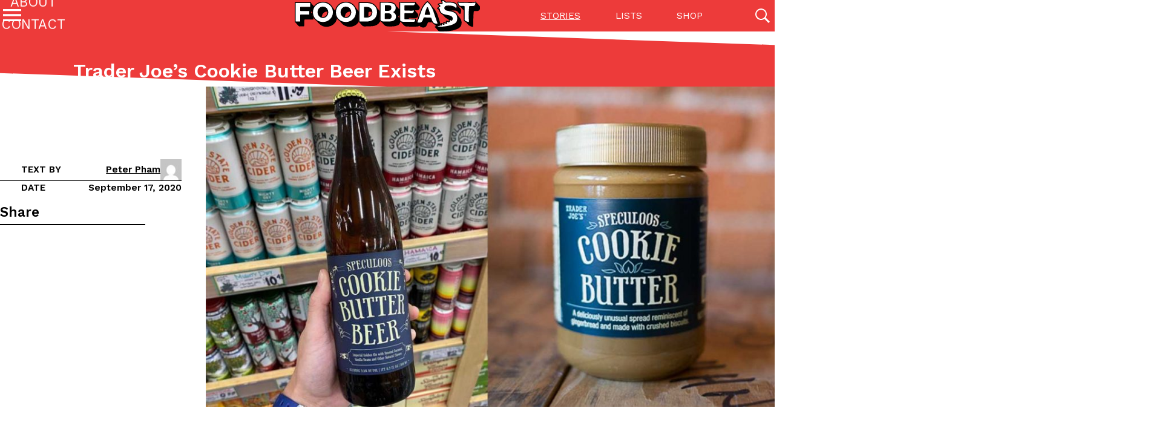

--- FILE ---
content_type: text/html; charset=UTF-8
request_url: https://www.foodbeast.com/news/trader-joes-cookie-butter-beer-exists/
body_size: 19015
content:
<!doctype html>
<html lang="en-US" >
<head>
	<meta charset="UTF-8"/>
	<meta name="viewport" content="width=device-width, initial-scale=1"/>
	<meta name="view-transition" content="same-origin"/>
	<title>Trader Joe&#8217;s Cookie Butter Beer Exists &#8211; Foodbeast</title>
<meta name='robots' content='max-image-preview:large' />
<link rel='dns-prefetch' href='//www.foodbeast.com' />
<link rel='dns-prefetch' href='//cdn.jsdelivr.net' />
<link rel='dns-prefetch' href='//www.googletagmanager.com' />
<link rel="alternate" type="application/rss+xml" title="Foodbeast &raquo; Feed" href="https://www.foodbeast.com/feed/" />
<link rel="alternate" type="application/rss+xml" title="Foodbeast &raquo; Comments Feed" href="https://www.foodbeast.com/comments/feed/" />
<script>
window._wpemojiSettings = {"baseUrl":"https:\/\/s.w.org\/images\/core\/emoji\/15.0.3\/72x72\/","ext":".png","svgUrl":"https:\/\/s.w.org\/images\/core\/emoji\/15.0.3\/svg\/","svgExt":".svg","source":{"concatemoji":"https:\/\/www.foodbeast.com\/wp-includes\/js\/wp-emoji-release.min.js?ver=6.6.1"}};
/*! This file is auto-generated */
!function(i,n){var o,s,e;function c(e){try{var t={supportTests:e,timestamp:(new Date).valueOf()};sessionStorage.setItem(o,JSON.stringify(t))}catch(e){}}function p(e,t,n){e.clearRect(0,0,e.canvas.width,e.canvas.height),e.fillText(t,0,0);var t=new Uint32Array(e.getImageData(0,0,e.canvas.width,e.canvas.height).data),r=(e.clearRect(0,0,e.canvas.width,e.canvas.height),e.fillText(n,0,0),new Uint32Array(e.getImageData(0,0,e.canvas.width,e.canvas.height).data));return t.every(function(e,t){return e===r[t]})}function u(e,t,n){switch(t){case"flag":return n(e,"\ud83c\udff3\ufe0f\u200d\u26a7\ufe0f","\ud83c\udff3\ufe0f\u200b\u26a7\ufe0f")?!1:!n(e,"\ud83c\uddfa\ud83c\uddf3","\ud83c\uddfa\u200b\ud83c\uddf3")&&!n(e,"\ud83c\udff4\udb40\udc67\udb40\udc62\udb40\udc65\udb40\udc6e\udb40\udc67\udb40\udc7f","\ud83c\udff4\u200b\udb40\udc67\u200b\udb40\udc62\u200b\udb40\udc65\u200b\udb40\udc6e\u200b\udb40\udc67\u200b\udb40\udc7f");case"emoji":return!n(e,"\ud83d\udc26\u200d\u2b1b","\ud83d\udc26\u200b\u2b1b")}return!1}function f(e,t,n){var r="undefined"!=typeof WorkerGlobalScope&&self instanceof WorkerGlobalScope?new OffscreenCanvas(300,150):i.createElement("canvas"),a=r.getContext("2d",{willReadFrequently:!0}),o=(a.textBaseline="top",a.font="600 32px Arial",{});return e.forEach(function(e){o[e]=t(a,e,n)}),o}function t(e){var t=i.createElement("script");t.src=e,t.defer=!0,i.head.appendChild(t)}"undefined"!=typeof Promise&&(o="wpEmojiSettingsSupports",s=["flag","emoji"],n.supports={everything:!0,everythingExceptFlag:!0},e=new Promise(function(e){i.addEventListener("DOMContentLoaded",e,{once:!0})}),new Promise(function(t){var n=function(){try{var e=JSON.parse(sessionStorage.getItem(o));if("object"==typeof e&&"number"==typeof e.timestamp&&(new Date).valueOf()<e.timestamp+604800&&"object"==typeof e.supportTests)return e.supportTests}catch(e){}return null}();if(!n){if("undefined"!=typeof Worker&&"undefined"!=typeof OffscreenCanvas&&"undefined"!=typeof URL&&URL.createObjectURL&&"undefined"!=typeof Blob)try{var e="postMessage("+f.toString()+"("+[JSON.stringify(s),u.toString(),p.toString()].join(",")+"));",r=new Blob([e],{type:"text/javascript"}),a=new Worker(URL.createObjectURL(r),{name:"wpTestEmojiSupports"});return void(a.onmessage=function(e){c(n=e.data),a.terminate(),t(n)})}catch(e){}c(n=f(s,u,p))}t(n)}).then(function(e){for(var t in e)n.supports[t]=e[t],n.supports.everything=n.supports.everything&&n.supports[t],"flag"!==t&&(n.supports.everythingExceptFlag=n.supports.everythingExceptFlag&&n.supports[t]);n.supports.everythingExceptFlag=n.supports.everythingExceptFlag&&!n.supports.flag,n.DOMReady=!1,n.readyCallback=function(){n.DOMReady=!0}}).then(function(){return e}).then(function(){var e;n.supports.everything||(n.readyCallback(),(e=n.source||{}).concatemoji?t(e.concatemoji):e.wpemoji&&e.twemoji&&(t(e.twemoji),t(e.wpemoji)))}))}((window,document),window._wpemojiSettings);
</script>
<style id='wp-emoji-styles-inline-css'>

	img.wp-smiley, img.emoji {
		display: inline !important;
		border: none !important;
		box-shadow: none !important;
		height: 1em !important;
		width: 1em !important;
		margin: 0 0.07em !important;
		vertical-align: -0.1em !important;
		background: none !important;
		padding: 0 !important;
	}
</style>
<link rel='stylesheet' id='wp-block-library-css' href='https://www.foodbeast.com/wp-includes/css/dist/block-library/style.min.css?ver=6.6.1' media='all' />
<style id='wp-block-library-theme-inline-css'>
.wp-block-audio :where(figcaption){color:#555;font-size:13px;text-align:center}.is-dark-theme .wp-block-audio :where(figcaption){color:#ffffffa6}.wp-block-audio{margin:0 0 1em}.wp-block-code{border:1px solid #ccc;border-radius:4px;font-family:Menlo,Consolas,monaco,monospace;padding:.8em 1em}.wp-block-embed :where(figcaption){color:#555;font-size:13px;text-align:center}.is-dark-theme .wp-block-embed :where(figcaption){color:#ffffffa6}.wp-block-embed{margin:0 0 1em}.blocks-gallery-caption{color:#555;font-size:13px;text-align:center}.is-dark-theme .blocks-gallery-caption{color:#ffffffa6}:root :where(.wp-block-image figcaption){color:#555;font-size:13px;text-align:center}.is-dark-theme :root :where(.wp-block-image figcaption){color:#ffffffa6}.wp-block-image{margin:0 0 1em}.wp-block-pullquote{border-bottom:4px solid;border-top:4px solid;color:currentColor;margin-bottom:1.75em}.wp-block-pullquote cite,.wp-block-pullquote footer,.wp-block-pullquote__citation{color:currentColor;font-size:.8125em;font-style:normal;text-transform:uppercase}.wp-block-quote{border-left:.25em solid;margin:0 0 1.75em;padding-left:1em}.wp-block-quote cite,.wp-block-quote footer{color:currentColor;font-size:.8125em;font-style:normal;position:relative}.wp-block-quote.has-text-align-right{border-left:none;border-right:.25em solid;padding-left:0;padding-right:1em}.wp-block-quote.has-text-align-center{border:none;padding-left:0}.wp-block-quote.is-large,.wp-block-quote.is-style-large,.wp-block-quote.is-style-plain{border:none}.wp-block-search .wp-block-search__label{font-weight:700}.wp-block-search__button{border:1px solid #ccc;padding:.375em .625em}:where(.wp-block-group.has-background){padding:1.25em 2.375em}.wp-block-separator.has-css-opacity{opacity:.4}.wp-block-separator{border:none;border-bottom:2px solid;margin-left:auto;margin-right:auto}.wp-block-separator.has-alpha-channel-opacity{opacity:1}.wp-block-separator:not(.is-style-wide):not(.is-style-dots){width:100px}.wp-block-separator.has-background:not(.is-style-dots){border-bottom:none;height:1px}.wp-block-separator.has-background:not(.is-style-wide):not(.is-style-dots){height:2px}.wp-block-table{margin:0 0 1em}.wp-block-table td,.wp-block-table th{word-break:normal}.wp-block-table :where(figcaption){color:#555;font-size:13px;text-align:center}.is-dark-theme .wp-block-table :where(figcaption){color:#ffffffa6}.wp-block-video :where(figcaption){color:#555;font-size:13px;text-align:center}.is-dark-theme .wp-block-video :where(figcaption){color:#ffffffa6}.wp-block-video{margin:0 0 1em}:root :where(.wp-block-template-part.has-background){margin-bottom:0;margin-top:0;padding:1.25em 2.375em}
</style>
<style id='classic-theme-styles-inline-css'>
/*! This file is auto-generated */
.wp-block-button__link{color:#fff;background-color:#32373c;border-radius:9999px;box-shadow:none;text-decoration:none;padding:calc(.667em + 2px) calc(1.333em + 2px);font-size:1.125em}.wp-block-file__button{background:#32373c;color:#fff;text-decoration:none}
</style>
<style id='global-styles-inline-css'>
:root{--wp--preset--aspect-ratio--square: 1;--wp--preset--aspect-ratio--4-3: 4/3;--wp--preset--aspect-ratio--3-4: 3/4;--wp--preset--aspect-ratio--3-2: 3/2;--wp--preset--aspect-ratio--2-3: 2/3;--wp--preset--aspect-ratio--16-9: 16/9;--wp--preset--aspect-ratio--9-16: 9/16;--wp--preset--color--black: #000000;--wp--preset--color--cyan-bluish-gray: #abb8c3;--wp--preset--color--white: #ffffff;--wp--preset--color--pale-pink: #f78da7;--wp--preset--color--vivid-red: #cf2e2e;--wp--preset--color--luminous-vivid-orange: #ff6900;--wp--preset--color--luminous-vivid-amber: #fcb900;--wp--preset--color--light-green-cyan: #7bdcb5;--wp--preset--color--vivid-green-cyan: #00d084;--wp--preset--color--pale-cyan-blue: #8ed1fc;--wp--preset--color--vivid-cyan-blue: #0693e3;--wp--preset--color--vivid-purple: #9b51e0;--wp--preset--gradient--vivid-cyan-blue-to-vivid-purple: linear-gradient(135deg,rgba(6,147,227,1) 0%,rgb(155,81,224) 100%);--wp--preset--gradient--light-green-cyan-to-vivid-green-cyan: linear-gradient(135deg,rgb(122,220,180) 0%,rgb(0,208,130) 100%);--wp--preset--gradient--luminous-vivid-amber-to-luminous-vivid-orange: linear-gradient(135deg,rgba(252,185,0,1) 0%,rgba(255,105,0,1) 100%);--wp--preset--gradient--luminous-vivid-orange-to-vivid-red: linear-gradient(135deg,rgba(255,105,0,1) 0%,rgb(207,46,46) 100%);--wp--preset--gradient--very-light-gray-to-cyan-bluish-gray: linear-gradient(135deg,rgb(238,238,238) 0%,rgb(169,184,195) 100%);--wp--preset--gradient--cool-to-warm-spectrum: linear-gradient(135deg,rgb(74,234,220) 0%,rgb(151,120,209) 20%,rgb(207,42,186) 40%,rgb(238,44,130) 60%,rgb(251,105,98) 80%,rgb(254,248,76) 100%);--wp--preset--gradient--blush-light-purple: linear-gradient(135deg,rgb(255,206,236) 0%,rgb(152,150,240) 100%);--wp--preset--gradient--blush-bordeaux: linear-gradient(135deg,rgb(254,205,165) 0%,rgb(254,45,45) 50%,rgb(107,0,62) 100%);--wp--preset--gradient--luminous-dusk: linear-gradient(135deg,rgb(255,203,112) 0%,rgb(199,81,192) 50%,rgb(65,88,208) 100%);--wp--preset--gradient--pale-ocean: linear-gradient(135deg,rgb(255,245,203) 0%,rgb(182,227,212) 50%,rgb(51,167,181) 100%);--wp--preset--gradient--electric-grass: linear-gradient(135deg,rgb(202,248,128) 0%,rgb(113,206,126) 100%);--wp--preset--gradient--midnight: linear-gradient(135deg,rgb(2,3,129) 0%,rgb(40,116,252) 100%);--wp--preset--font-size--small: 13px;--wp--preset--font-size--medium: 20px;--wp--preset--font-size--large: 36px;--wp--preset--font-size--x-large: 42px;--wp--preset--spacing--20: 0.44rem;--wp--preset--spacing--30: 0.67rem;--wp--preset--spacing--40: 1rem;--wp--preset--spacing--50: 1.5rem;--wp--preset--spacing--60: 2.25rem;--wp--preset--spacing--70: 3.38rem;--wp--preset--spacing--80: 5.06rem;--wp--preset--shadow--natural: 6px 6px 9px rgba(0, 0, 0, 0.2);--wp--preset--shadow--deep: 12px 12px 50px rgba(0, 0, 0, 0.4);--wp--preset--shadow--sharp: 6px 6px 0px rgba(0, 0, 0, 0.2);--wp--preset--shadow--outlined: 6px 6px 0px -3px rgba(255, 255, 255, 1), 6px 6px rgba(0, 0, 0, 1);--wp--preset--shadow--crisp: 6px 6px 0px rgba(0, 0, 0, 1);}:where(.is-layout-flex){gap: 0.5em;}:where(.is-layout-grid){gap: 0.5em;}body .is-layout-flex{display: flex;}.is-layout-flex{flex-wrap: wrap;align-items: center;}.is-layout-flex > :is(*, div){margin: 0;}body .is-layout-grid{display: grid;}.is-layout-grid > :is(*, div){margin: 0;}:where(.wp-block-columns.is-layout-flex){gap: 2em;}:where(.wp-block-columns.is-layout-grid){gap: 2em;}:where(.wp-block-post-template.is-layout-flex){gap: 1.25em;}:where(.wp-block-post-template.is-layout-grid){gap: 1.25em;}.has-black-color{color: var(--wp--preset--color--black) !important;}.has-cyan-bluish-gray-color{color: var(--wp--preset--color--cyan-bluish-gray) !important;}.has-white-color{color: var(--wp--preset--color--white) !important;}.has-pale-pink-color{color: var(--wp--preset--color--pale-pink) !important;}.has-vivid-red-color{color: var(--wp--preset--color--vivid-red) !important;}.has-luminous-vivid-orange-color{color: var(--wp--preset--color--luminous-vivid-orange) !important;}.has-luminous-vivid-amber-color{color: var(--wp--preset--color--luminous-vivid-amber) !important;}.has-light-green-cyan-color{color: var(--wp--preset--color--light-green-cyan) !important;}.has-vivid-green-cyan-color{color: var(--wp--preset--color--vivid-green-cyan) !important;}.has-pale-cyan-blue-color{color: var(--wp--preset--color--pale-cyan-blue) !important;}.has-vivid-cyan-blue-color{color: var(--wp--preset--color--vivid-cyan-blue) !important;}.has-vivid-purple-color{color: var(--wp--preset--color--vivid-purple) !important;}.has-black-background-color{background-color: var(--wp--preset--color--black) !important;}.has-cyan-bluish-gray-background-color{background-color: var(--wp--preset--color--cyan-bluish-gray) !important;}.has-white-background-color{background-color: var(--wp--preset--color--white) !important;}.has-pale-pink-background-color{background-color: var(--wp--preset--color--pale-pink) !important;}.has-vivid-red-background-color{background-color: var(--wp--preset--color--vivid-red) !important;}.has-luminous-vivid-orange-background-color{background-color: var(--wp--preset--color--luminous-vivid-orange) !important;}.has-luminous-vivid-amber-background-color{background-color: var(--wp--preset--color--luminous-vivid-amber) !important;}.has-light-green-cyan-background-color{background-color: var(--wp--preset--color--light-green-cyan) !important;}.has-vivid-green-cyan-background-color{background-color: var(--wp--preset--color--vivid-green-cyan) !important;}.has-pale-cyan-blue-background-color{background-color: var(--wp--preset--color--pale-cyan-blue) !important;}.has-vivid-cyan-blue-background-color{background-color: var(--wp--preset--color--vivid-cyan-blue) !important;}.has-vivid-purple-background-color{background-color: var(--wp--preset--color--vivid-purple) !important;}.has-black-border-color{border-color: var(--wp--preset--color--black) !important;}.has-cyan-bluish-gray-border-color{border-color: var(--wp--preset--color--cyan-bluish-gray) !important;}.has-white-border-color{border-color: var(--wp--preset--color--white) !important;}.has-pale-pink-border-color{border-color: var(--wp--preset--color--pale-pink) !important;}.has-vivid-red-border-color{border-color: var(--wp--preset--color--vivid-red) !important;}.has-luminous-vivid-orange-border-color{border-color: var(--wp--preset--color--luminous-vivid-orange) !important;}.has-luminous-vivid-amber-border-color{border-color: var(--wp--preset--color--luminous-vivid-amber) !important;}.has-light-green-cyan-border-color{border-color: var(--wp--preset--color--light-green-cyan) !important;}.has-vivid-green-cyan-border-color{border-color: var(--wp--preset--color--vivid-green-cyan) !important;}.has-pale-cyan-blue-border-color{border-color: var(--wp--preset--color--pale-cyan-blue) !important;}.has-vivid-cyan-blue-border-color{border-color: var(--wp--preset--color--vivid-cyan-blue) !important;}.has-vivid-purple-border-color{border-color: var(--wp--preset--color--vivid-purple) !important;}.has-vivid-cyan-blue-to-vivid-purple-gradient-background{background: var(--wp--preset--gradient--vivid-cyan-blue-to-vivid-purple) !important;}.has-light-green-cyan-to-vivid-green-cyan-gradient-background{background: var(--wp--preset--gradient--light-green-cyan-to-vivid-green-cyan) !important;}.has-luminous-vivid-amber-to-luminous-vivid-orange-gradient-background{background: var(--wp--preset--gradient--luminous-vivid-amber-to-luminous-vivid-orange) !important;}.has-luminous-vivid-orange-to-vivid-red-gradient-background{background: var(--wp--preset--gradient--luminous-vivid-orange-to-vivid-red) !important;}.has-very-light-gray-to-cyan-bluish-gray-gradient-background{background: var(--wp--preset--gradient--very-light-gray-to-cyan-bluish-gray) !important;}.has-cool-to-warm-spectrum-gradient-background{background: var(--wp--preset--gradient--cool-to-warm-spectrum) !important;}.has-blush-light-purple-gradient-background{background: var(--wp--preset--gradient--blush-light-purple) !important;}.has-blush-bordeaux-gradient-background{background: var(--wp--preset--gradient--blush-bordeaux) !important;}.has-luminous-dusk-gradient-background{background: var(--wp--preset--gradient--luminous-dusk) !important;}.has-pale-ocean-gradient-background{background: var(--wp--preset--gradient--pale-ocean) !important;}.has-electric-grass-gradient-background{background: var(--wp--preset--gradient--electric-grass) !important;}.has-midnight-gradient-background{background: var(--wp--preset--gradient--midnight) !important;}.has-small-font-size{font-size: var(--wp--preset--font-size--small) !important;}.has-medium-font-size{font-size: var(--wp--preset--font-size--medium) !important;}.has-large-font-size{font-size: var(--wp--preset--font-size--large) !important;}.has-x-large-font-size{font-size: var(--wp--preset--font-size--x-large) !important;}
:where(.wp-block-post-template.is-layout-flex){gap: 1.25em;}:where(.wp-block-post-template.is-layout-grid){gap: 1.25em;}
:where(.wp-block-columns.is-layout-flex){gap: 2em;}:where(.wp-block-columns.is-layout-grid){gap: 2em;}
:root :where(.wp-block-pullquote){font-size: 1.5em;line-height: 1.6;}
</style>
<link rel='stylesheet' id='mihdan-lite-youtube-embed-css' href='https://www.foodbeast.com/wp-content/plugins/mihdan-lite-youtube-embed/assets/dist/css/frontend.css?ver=1.8.0.3' media='all' />
<link rel='stylesheet' id='swiper-css' href='https://cdn.jsdelivr.net/npm/swiper@10/swiper-bundle.min.css?ver=6.6.1' media='all' />
<link rel='stylesheet' id='foo-style-css' href='https://www.foodbeast.com/wp-content/themes/foodbeast/assets/css/style.css?ver=1.0.5' media='all' />
<style id='kadence-blocks-global-variables-inline-css'>
:root {--global-kb-font-size-sm:clamp(0.8rem, 0.73rem + 0.217vw, 0.9rem);--global-kb-font-size-md:clamp(1.1rem, 0.995rem + 0.326vw, 1.25rem);--global-kb-font-size-lg:clamp(1.75rem, 1.576rem + 0.543vw, 2rem);--global-kb-font-size-xl:clamp(2.25rem, 1.728rem + 1.63vw, 3rem);--global-kb-font-size-xxl:clamp(2.5rem, 1.456rem + 3.26vw, 4rem);--global-kb-font-size-xxxl:clamp(2.75rem, 0.489rem + 7.065vw, 6rem);}:root {--global-palette1: #3182CE;--global-palette2: #2B6CB0;--global-palette3: #1A202C;--global-palette4: #2D3748;--global-palette5: #4A5568;--global-palette6: #718096;--global-palette7: #EDF2F7;--global-palette8: #F7FAFC;--global-palette9: #ffffff;}
</style>
<script src="https://cdn.jsdelivr.net/npm/alpinejs@3.13.1/dist/cdn.min.js?ver=6.6.1" id="alpine-js" defer data-wp-strategy="defer"></script>

<!-- Google tag (gtag.js) snippet added by Site Kit -->

<!-- Google Analytics snippet added by Site Kit -->
<script src="https://www.googletagmanager.com/gtag/js?id=GT-5R6X63P" id="google_gtagjs-js" async></script>
<script id="google_gtagjs-js-after">
window.dataLayer = window.dataLayer || [];function gtag(){dataLayer.push(arguments);}
gtag("set","linker",{"domains":["www.foodbeast.com"]});
gtag("js", new Date());
gtag("set", "developer_id.dZTNiMT", true);
gtag("config", "GT-5R6X63P");
</script>

<!-- End Google tag (gtag.js) snippet added by Site Kit -->
<link rel="https://api.w.org/" href="https://www.foodbeast.com/wp-json/" /><link rel="alternate" title="JSON" type="application/json" href="https://www.foodbeast.com/wp-json/wp/v2/posts/393169" /><link rel="EditURI" type="application/rsd+xml" title="RSD" href="https://www.foodbeast.com/xmlrpc.php?rsd" />
<meta name="generator" content="WordPress 6.6.1" />
<link rel="canonical" href="https://www.foodbeast.com/news/trader-joes-cookie-butter-beer-exists/" />
<link rel='shortlink' href='https://www.foodbeast.com/?p=393169' />
<link rel="alternate" title="oEmbed (JSON)" type="application/json+oembed" href="https://www.foodbeast.com/wp-json/oembed/1.0/embed?url=https%3A%2F%2Fwww.foodbeast.com%2Fnews%2Ftrader-joes-cookie-butter-beer-exists%2F" />
<link rel="alternate" title="oEmbed (XML)" type="text/xml+oembed" href="https://www.foodbeast.com/wp-json/oembed/1.0/embed?url=https%3A%2F%2Fwww.foodbeast.com%2Fnews%2Ftrader-joes-cookie-butter-beer-exists%2F&#038;format=xml" />
<meta name="generator" content="Site Kit by Google 1.133.0" />
<!-- Google AdSense meta tags added by Site Kit -->
<meta name="google-adsense-platform-account" content="ca-host-pub-2644536267352236">
<meta name="google-adsense-platform-domain" content="sitekit.withgoogle.com">
<!-- End Google AdSense meta tags added by Site Kit -->
		<style id="wp-custom-css">
			/* Ad Labels */

.google-auto-placed::before {
    content: "advertisement";
    display: block;
	  position: relative;
    top: 0;
    left: 50%;
    transform: translateX(-50%);
    color: rgb(99, 99, 99);
    font-family: "arial", sans-serif;
    letter-spacing: 1px;
    text-transform: uppercase;
    font-size: 10px;
}

.google-auto-placed {
	padding: 10px 0 25px 0;
}

.google-auto-placed > ins {
    margin-top: 10px !important;
}

/* Article Header Spacing */
article .entry-header._color-strip {
	padding-top: max(3vw, 3rem);
}

/* List Formatting */

.list-gallery-block .list-gallery__item .__item-image {
	margin-bottom: 1rem !important;
}

.list-gallery-block._display-list .list-gallery__items .__item-image figure {
    aspect-ratio: auto !important;
}

@media (max-width: 782px) {
    .listicle-gallery._display-list .list-gallery__items .__item-image {
        max-width: 100% !important;
    }
}

.list-gallery-block._display-list .list-gallery__item .__item-content hr.spacer {
    margin-bottom: 1rem !important;
}

.list-gallery-block .list-gallery__item .__item-content .strip-label {
	margin-top: 0;
	padding-bottom: .33rem !important;
}

/* IG Embed Centering */
.instagram-media {
	margin: 0px auto 12px !important;
}		</style>
		</head>

<body class="post-template-default single single-post postid-393169 single-format-standard wp-embed-responsive no-js singular _type-post">
<div id="top"></div>
<div id="page" class="site">

	<header id='masthead' class="site-header" x-data="siteHeader">
		<div class="inner-container site-header__layout">
			<div class="site-logo">
				<a href="https://www.foodbeast.com">
					<img src="https://www.foodbeast.com/wp-content/themes/foodbeast/assets/images/logo.svg" width="310" height="52" alt="logo">
				</a>
			</div>

							<div class="menu-button-container">
					<button x-bind="menuButton" id="primary-menu" class="menu-button" aria-controls="primary-menu-list" aria-expanded="false">
							<span class="icon-open">
								<svg xmlns="http://www.w3.org/2000/svg" width="24" height="24" viewBox="0 0 24 24">
									<path d="M0 0h24v24H0z" fill="none"/>
									<path d="M3 18h18v-2H3v2zm0-5h18v-2H3v2zm0-7v2h18V6H3z"/>
								</svg>
							</span>
						<span class="icon-close">
								<svg xmlns="http://www.w3.org/2000/svg" width="24" height="24" viewBox="0 0 24 24">
									<path d="M0 0h24v24H0z" fill="none"/>
									<path d="M19 6.41L17.59 5 12 10.59 6.41 5 5 6.41 10.59 12 5 17.59 6.41 19 12 13.41 17.59 19 19 17.59 13.41 12 19 6.41z"/>
								</svg>
							</span>
					</button>
				</div><!-- .menu-button-container -->
			
			<div class="site-search">
				<button x-on:click="toggleSearch" type="button" class="global-search-toggle">
					<span class="__icon">
						<svg xmlns="http://www.w3.org/2000/svg" width="24" height="24" viewBox="0 0 24 24">
							<path
								d="M81.531,78.625a9.483,9.483,0,1,0-2.856,2.887l.431-.3L85.894,88,88,85.856l-6.781-6.787ZM78.838,68.2A7.514,7.514,0,1,1,73.525,66,7.465,7.465,0,0,1,78.838,68.2Z" transform="translate(-64 -64)"
								style="fill: currentColor"/>
						</svg>
					</span>
					<span class="__text hidden">Open Search</span>
				</button>
			</div>

			<div class="menu-list-container secondary-menu-list-container"><ul id="secondary-menu-list" class="menu-list"><li id="menu-item-175" class="menu-item menu-item-type-post_type menu-item-object-page current_page_parent menu-item-175"><a href="https://www.foodbeast.com/stories/">Stories</a></li>
<li id="menu-item-414290" class="menu-item menu-item-type-post_type menu-item-object-page menu-item-414290"><a href="https://www.foodbeast.com/lists/">Lists</a></li>
<li id="menu-item-414291" class="menu-item menu-item-type-custom menu-item-object-custom menu-item-414291"><a target="_blank" rel="noopener" href="http://shop.foodbeast.com/">Shop</a></li>
</ul></div>		</div><!-- .inner-container -->

					<nav class="menu-list-container primary-menu-list-container" role='navigation' aria-label="Primary menu">
				<ul id="primary-menu-list" class="menu-list"><li id="menu-item-174" class="menu-item menu-item-type-post_type menu-item-object-page current_page_parent menu-item-174"><a href="https://www.foodbeast.com/stories/">Stories</a></li>
<li id="menu-item-193" class="menu-item menu-item-type-post_type menu-item-object-page menu-item-193"><a href="https://www.foodbeast.com/lists/">Listicles</a></li>
<li id="menu-item-414292" class="menu-item menu-item-type-custom menu-item-object-custom menu-item-414292"><a target="_blank" rel="noopener" href="http://shop.foodbeast.com/">Shop</a></li>
<li id="menu-item-184" class="menu-item menu-item-type-post_type menu-item-object-page menu-item-184"><a href="https://www.foodbeast.com/about/">About</a></li>
<li id="menu-item-186" class="menu-item menu-item-type-post_type menu-item-object-page menu-item-186"><a href="https://www.foodbeast.com/contact/">Contact</a></li>
</ul>			</nav>
			
		<div class="global-search-container" x-ref="globalSearchContainer" x-on:keyup.esc.window="closeSearch">
	<div class="inner-container">
		<div class="close-button-container">
			<button x-on:click="toggleSearch" type="button" class="close-button"><span class="button-text">Close Search</span></button>
		</div>

		<div class="search-container"
		     x-data="{
			      query: {s: '', post_type: '', category__in: [] },
			      page: 1,
			      posts_per_page: 18,
			      total_pages: 1490,
			      total_posts: 26816,
			      post_args: {&quot;post_class&quot;:[&quot;flow-horizontal&quot;],&quot;post_embed&quot;:&quot;youtube&quot;,&quot;post_image&quot;:&quot;global-search&quot;},
			 }"
		     x-init="$watch('query', (value) => { $data.page = 1; fbeastLoadPosts(value, $data, '#global-search-posts-list'); })"
		>
			<div class="search-form-container">
	<form role="search"  method="get" class="search-form"
	      action="https://www.foodbeast.com/"
	      x-data="{search_term:''}" x-modelable="search_term" x-model="query.s" x-on:submit.prevent="console.log(fbeastDeepClone($data.query))"
	>
		<label class="search-label h4" for="search-form-1">Search for keywords</label>
		<div class="search-field">
			<input x-model.lazy="search_term" type="search" id="search-form-1" class="search-input" value="" name="s" placeholder="Posts, categories, recipes, tags"/>
			<button type="submit" class="search-submit">
				<span class="button-text">Search</span>
				<i class="button-icon"></i>
			</button>
		</div>
	</form>
</div>
			<form class="featured-categories" action="#" method="get" autocomplete="off">
				<div class="h4 __block-title">Featured Categories</div>
				<div class="total-posts-number">
					<input type="hidden" name="s" value="" x-bind:value="query.s"/>
					<span x-text="total_posts + (1 < total_posts? ' results' : ' result')"></span>
				</div>
				<div class="featured-categories__list">
					<label class="featured-categories__item _type-none">
						<input type="radio" name="post_type" value="" class="hidden" checked="checked" x-model="query.post_type"/>
						<i class="category-icon"></i>
						<strong class="category-name">All</strong>
						<span class="category-count">(26816)</span>
					</label>
											<label class="featured-categories__item _type-post">
							<input type="radio" name="post_type" value="post" class="hidden" x-model="query.post_type"/>
							<i class="category-icon"></i>
							<strong class="category-name">Stories</strong>
							<span class="category-count">(26732)</span>
						</label>
												<label class="featured-categories__item _type-listicle">
							<input type="radio" name="post_type" value="listicle" class="hidden" x-model="query.post_type"/>
							<i class="category-icon"></i>
							<strong class="category-name">Listicles</strong>
							<span class="category-count">(72)</span>
						</label>
												<label class="featured-categories__item _type-recipe">
							<input type="radio" name="post_type" value="recipe" class="hidden" x-model="query.post_type"/>
							<i class="category-icon"></i>
							<strong class="category-name">Recipes</strong>
							<span class="category-count">(0)</span>
						</label>
												<label class="featured-categories__item _type-video">
							<input type="radio" name="post_type" value="video" class="hidden" x-model="query.post_type"/>
							<i class="category-icon"></i>
							<strong class="category-name">Videos</strong>
							<span class="category-count">(12)</span>
						</label>
										</div>
				<div class="advanced-filters" x-data="{advanced_filters: false}">
					<button
						x-on:click="
						advanced_filters = !advanced_filters;
						if( !advanced_filters && query.category__in.length ) {
						    query.category__in = [];
						}
						"
						type="button"
						class="btn btn-link toggle-advanced-filters h6"
						aria-expanded="false" x-bind:aria-expanded="advanced_filters"
						aria-label="Toggle advanced filters"
					>
						<span class="text-open">Advanced Filters</span>
						<span class="text-close">Less Filters</span>
					</button>
					<div class="advanced-filter">
						<div class="terms__list">
																<label class="terms__item category-label" data-slug="culture">
										<input type="checkbox" name="category__in[]" value="58" class="hidden" x-model="query.category__in"/>
										<span class="category-name">Culture</span>
									</label>
																		<label class="terms__item category-label" data-slug="eating-in">
										<input type="checkbox" name="category__in[]" value="38060" class="hidden" x-model="query.category__in"/>
										<span class="category-name">Eating In</span>
									</label>
																		<label class="terms__item category-label" data-slug="eating-out">
										<input type="checkbox" name="category__in[]" value="38059" class="hidden" x-model="query.category__in"/>
										<span class="category-name">Eating Out</span>
									</label>
																		<label class="terms__item category-label" data-slug="innovation">
										<input type="checkbox" name="category__in[]" value="38061" class="hidden" x-model="query.category__in"/>
										<span class="category-name">Innovation</span>
									</label>
																		<label class="terms__item category-label" data-slug="lifestyle">
										<input type="checkbox" name="category__in[]" value="38062" class="hidden" x-model="query.category__in"/>
										<span class="category-name">Lifestyle</span>
									</label>
																		<label class="terms__item category-label" data-slug="partners">
										<input type="checkbox" name="category__in[]" value="873" class="hidden" x-model="query.category__in"/>
										<span class="category-name">Partners</span>
									</label>
																		<label class="terms__item category-label" data-slug="products">
										<input type="checkbox" name="category__in[]" value="23" class="hidden" x-model="query.category__in"/>
										<span class="category-name">Products</span>
									</label>
																		<label class="terms__item category-label" data-slug="foodbeast-recipes">
										<input type="checkbox" name="category__in[]" value="281" class="hidden" x-model="query.category__in"/>
										<span class="category-name">Recipes</span>
									</label>
															</div>
					</div>
				</div>
			</form>

			<div class="posts-list-block" id="global-search-posts-list">
				<div class="h4 __block-title">
					<template x-if="total_posts && '' !== query.s"><span>Results</span></template>
					<template x-if="total_posts && '' === query.s"><span>The last posts</span></template>
					<template x-if="!total_posts"><span>No posts found</span></template>
				</div>

				<div class="posts-list">
					<div  class="post-item flow-horizontal" data-post_type="listicle">
	<div class="post-item__inner">
					<div class="post-item__image">
				
	
		<figure  class="post-thumbnail">
			<a href="https://www.foodbeast.com/listicle/14-must-haves-from-disneylands-lunar-new-year-celebration-2026/" aria-hidden="true" tabindex="-1">
				<img width="240" height="135" src="https://www.foodbeast.com/wp-content/uploads/2026/01/2026-DLR-LNY-Foodie-Guide-HotDog-240x135.jpg" class="attachment-global-search size-global-search wp-post-image" alt="" loading="lazy" decoding="async" srcset="https://www.foodbeast.com/wp-content/uploads/2026/01/2026-DLR-LNY-Foodie-Guide-HotDog-240x135.jpg 240w, https://www.foodbeast.com/wp-content/uploads/2026/01/2026-DLR-LNY-Foodie-Guide-HotDog-752x423.jpg 752w, https://www.foodbeast.com/wp-content/uploads/2026/01/2026-DLR-LNY-Foodie-Guide-HotDog-700x394.jpg 700w, https://www.foodbeast.com/wp-content/uploads/2026/01/2026-DLR-LNY-Foodie-Guide-HotDog-518x291.jpg 518w, https://www.foodbeast.com/wp-content/uploads/2026/01/2026-DLR-LNY-Foodie-Guide-HotDog-1000x563.jpg 1000w, https://www.foodbeast.com/wp-content/uploads/2026/01/2026-DLR-LNY-Foodie-Guide-HotDog-480x270.jpg 480w, https://www.foodbeast.com/wp-content/uploads/2026/01/2026-DLR-LNY-Foodie-Guide-HotDog-1520x855.jpg 1520w, https://www.foodbeast.com/wp-content/uploads/2026/01/2026-DLR-LNY-Foodie-Guide-HotDog-782x440.jpg 782w, https://www.foodbeast.com/wp-content/uploads/2026/01/2026-DLR-LNY-Foodie-Guide-HotDog-600x338.jpg 600w" sizes="(min-width: 881px) 240px, (min-width: 740px) calc(50vw - 50px), (min-width: 431px) 240px, calc(100vw - 40px)" />			</a>
					</figure>

		
									<div class="post-item__category terms__list">
						<span class="terms__item featured-label _type-listicle">Listicles</span><span class="terms__item category-label" data-term_id="58">Culture</span><span class="terms__item category-label" data-term_id="38059">Eating Out</span>					</div>
							</div>
				<div class="post-item__content">
							<div class="h7 post-item__title">
					<a href="https://www.foodbeast.com/listicle/14-must-haves-from-disneylands-lunar-new-year-celebration-2026/">14 Must Haves From Disneyland&#8217;s Lunar New Year Celebration 2026</a>
				</div>
										<div class="post-item__excerpt">
					Whether you’re visiting Disneyland to celebrate your New Year’s resolutions or just happen to be there for the iconic rides, Disneyland Resort just announced its&hellip;				</div>
										<div class="post-item__meta">
											<span class="byline"><a href="https://www.foodbeast.com/author/ryan-parker/" rel="author">Ryan Parker</a></span>,
										<span class="posted-on"><time class="entry-date published updated" datetime="2026-01-16T17:08:45-08:00">January 16, 2026</time></span>				</div>
					</div>
	</div>
</div><div  class="post-item flow-horizontal" data-post_type="post">
	<div class="post-item__inner">
					<div class="post-item__image">
				
	
		<figure  class="post-thumbnail">
			<a href="https://www.foodbeast.com/news/beyond-meat-just-entered-the-protein-drink-conversation/" aria-hidden="true" tabindex="-1">
				<img width="240" height="135" src="https://www.foodbeast.com/wp-content/uploads/2026/01/beyond-meat-immerse-protein-drink-240x135.png" class="attachment-global-search size-global-search wp-post-image" alt="" loading="lazy" decoding="async" srcset="https://www.foodbeast.com/wp-content/uploads/2026/01/beyond-meat-immerse-protein-drink-240x135.png 240w, https://www.foodbeast.com/wp-content/uploads/2026/01/beyond-meat-immerse-protein-drink-752x423.png 752w, https://www.foodbeast.com/wp-content/uploads/2026/01/beyond-meat-immerse-protein-drink-700x394.png 700w, https://www.foodbeast.com/wp-content/uploads/2026/01/beyond-meat-immerse-protein-drink-518x291.png 518w, https://www.foodbeast.com/wp-content/uploads/2026/01/beyond-meat-immerse-protein-drink-1000x563.png 1000w, https://www.foodbeast.com/wp-content/uploads/2026/01/beyond-meat-immerse-protein-drink-480x270.png 480w, https://www.foodbeast.com/wp-content/uploads/2026/01/beyond-meat-immerse-protein-drink-782x440.png 782w, https://www.foodbeast.com/wp-content/uploads/2026/01/beyond-meat-immerse-protein-drink-600x338.png 600w" sizes="(min-width: 881px) 240px, (min-width: 740px) calc(50vw - 50px), (min-width: 431px) 240px, calc(100vw - 40px)" />			</a>
					</figure>

		
									<div class="post-item__category terms__list">
						<span class="terms__item category-label" data-term_id="38061">Innovation</span><span class="terms__item category-label" data-term_id="23">Products</span>					</div>
							</div>
				<div class="post-item__content">
							<div class="h7 post-item__title">
					<a href="https://www.foodbeast.com/news/beyond-meat-just-entered-the-protein-drink-conversation/">Beyond Meat Just Entered The Protein Drink Conversation</a>
				</div>
										<div class="post-item__excerpt">
					Beyond Meat has been exclusively known for its innovative approach to plant-based meat alternatives. However, with the announcement of &#8220;Beyond Immerse,&#8221; a new functional protein-forward&hellip;				</div>
										<div class="post-item__meta">
											<span class="byline"><a href="https://www.foodbeast.com/author/omari-allen/" rel="author">Ayomari</a></span>,
										<span class="posted-on"><time class="entry-date published updated" datetime="2026-01-16T15:01:22-08:00">January 16, 2026</time></span>				</div>
					</div>
	</div>
</div><div  class="post-item flow-horizontal" data-post_type="post">
	<div class="post-item__inner">
					<div class="post-item__image">
				
	
		<figure  class="post-thumbnail">
			<a href="https://www.foodbeast.com/news/butterfinger-french-toast-is-coming-to-stores/" aria-hidden="true" tabindex="-1">
				<img width="240" height="135" src="https://www.foodbeast.com/wp-content/uploads/2026/01/butterfinger-french-toast-240x135.jpg" class="attachment-global-search size-global-search wp-post-image" alt="" loading="lazy" decoding="async" srcset="https://www.foodbeast.com/wp-content/uploads/2026/01/butterfinger-french-toast-240x135.jpg 240w, https://www.foodbeast.com/wp-content/uploads/2026/01/butterfinger-french-toast-752x423.jpg 752w, https://www.foodbeast.com/wp-content/uploads/2026/01/butterfinger-french-toast-700x394.jpg 700w, https://www.foodbeast.com/wp-content/uploads/2026/01/butterfinger-french-toast-518x291.jpg 518w, https://www.foodbeast.com/wp-content/uploads/2026/01/butterfinger-french-toast-1000x563.jpg 1000w, https://www.foodbeast.com/wp-content/uploads/2026/01/butterfinger-french-toast-480x270.jpg 480w, https://www.foodbeast.com/wp-content/uploads/2026/01/butterfinger-french-toast-782x440.jpg 782w, https://www.foodbeast.com/wp-content/uploads/2026/01/butterfinger-french-toast-600x338.jpg 600w" sizes="(min-width: 881px) 240px, (min-width: 740px) calc(50vw - 50px), (min-width: 431px) 240px, calc(100vw - 40px)" />			</a>
					</figure>

		
									<div class="post-item__category terms__list">
						<span class="terms__item category-label" data-term_id="23">Products</span>					</div>
							</div>
				<div class="post-item__content">
							<div class="h7 post-item__title">
					<a href="https://www.foodbeast.com/news/butterfinger-french-toast-is-coming-to-stores/">Butterfinger&#8217;s New French Toast Flavor Is Coming To Stores</a>
				</div>
										<div class="post-item__excerpt">
					After being teased last May by Sporked, the highly anticipated Butterfinger French Toast flavor is finally about to hit stores. Instagram user candyhunting shared a&hellip;				</div>
										<div class="post-item__meta">
											<span class="byline"><a href="https://www.foodbeast.com/author/omari-allen/" rel="author">Ayomari</a></span>,
										<span class="posted-on"><time class="entry-date published updated" datetime="2026-01-15T16:59:14-08:00">January 15, 2026</time></span>				</div>
					</div>
	</div>
</div><div  class="post-item flow-horizontal" data-post_type="post">
	<div class="post-item__inner">
					<div class="post-item__image">
				
	
		<figure  class="post-thumbnail">
			<a href="https://www.foodbeast.com/news/tostitos-turns-elote-into-its-latest-chip-flavor-for-2026/" aria-hidden="true" tabindex="-1">
				<img width="240" height="135" src="https://www.foodbeast.com/wp-content/uploads/2026/01/Tostitos_MSC_s_MainPhoto_1_FINAL-240x135.jpg" class="attachment-global-search size-global-search wp-post-image" alt="" loading="lazy" decoding="async" srcset="https://www.foodbeast.com/wp-content/uploads/2026/01/Tostitos_MSC_s_MainPhoto_1_FINAL-240x135.jpg 240w, https://www.foodbeast.com/wp-content/uploads/2026/01/Tostitos_MSC_s_MainPhoto_1_FINAL-752x423.jpg 752w, https://www.foodbeast.com/wp-content/uploads/2026/01/Tostitos_MSC_s_MainPhoto_1_FINAL-700x394.jpg 700w, https://www.foodbeast.com/wp-content/uploads/2026/01/Tostitos_MSC_s_MainPhoto_1_FINAL-518x291.jpg 518w, https://www.foodbeast.com/wp-content/uploads/2026/01/Tostitos_MSC_s_MainPhoto_1_FINAL-1000x563.jpg 1000w, https://www.foodbeast.com/wp-content/uploads/2026/01/Tostitos_MSC_s_MainPhoto_1_FINAL-480x270.jpg 480w, https://www.foodbeast.com/wp-content/uploads/2026/01/Tostitos_MSC_s_MainPhoto_1_FINAL-1520x855.jpg 1520w, https://www.foodbeast.com/wp-content/uploads/2026/01/Tostitos_MSC_s_MainPhoto_1_FINAL-782x440.jpg 782w, https://www.foodbeast.com/wp-content/uploads/2026/01/Tostitos_MSC_s_MainPhoto_1_FINAL-600x338.jpg 600w" sizes="(min-width: 881px) 240px, (min-width: 740px) calc(50vw - 50px), (min-width: 431px) 240px, calc(100vw - 40px)" />			</a>
					</figure>

		
									<div class="post-item__category terms__list">
						<span class="terms__item category-label" data-term_id="23">Products</span>					</div>
							</div>
				<div class="post-item__content">
							<div class="h7 post-item__title">
					<a href="https://www.foodbeast.com/news/tostitos-turns-elote-into-its-latest-chip-flavor-for-2026/">Tostitos Turns Elote Into Its Latest Chip Flavor For 2026</a>
				</div>
										<div class="post-item__excerpt">
					Globally inspired street food isn’t slowing down anytime soon. If anything, it’s becoming the blueprint. According to new 2026 research from Mintel and Black Swan&hellip;				</div>
										<div class="post-item__meta">
											<span class="byline"><a href="https://www.foodbeast.com/author/reach/" rel="author">Reach Guinto</a></span>,
										<span class="posted-on"><time class="entry-date published updated" datetime="2026-01-15T16:27:58-08:00">January 15, 2026</time></span>				</div>
					</div>
	</div>
</div><div  class="post-item flow-horizontal" data-post_type="post">
	<div class="post-item__inner">
					<div class="post-item__image">
				
	
		<figure  class="post-thumbnail">
			<a href="https://www.foodbeast.com/news/pabst-blue-ribbon-just-dropped-a-99-pack-covered-in-godzilla-art/" aria-hidden="true" tabindex="-1">
				<img width="240" height="135" src="https://www.foodbeast.com/wp-content/uploads/2026/01/PBR-Godzilla-99-Pack-240x135.jpeg" class="attachment-global-search size-global-search wp-post-image" alt="" loading="lazy" decoding="async" srcset="https://www.foodbeast.com/wp-content/uploads/2026/01/PBR-Godzilla-99-Pack-240x135.jpeg 240w, https://www.foodbeast.com/wp-content/uploads/2026/01/PBR-Godzilla-99-Pack-752x423.jpeg 752w, https://www.foodbeast.com/wp-content/uploads/2026/01/PBR-Godzilla-99-Pack-700x394.jpeg 700w, https://www.foodbeast.com/wp-content/uploads/2026/01/PBR-Godzilla-99-Pack-518x291.jpeg 518w, https://www.foodbeast.com/wp-content/uploads/2026/01/PBR-Godzilla-99-Pack-480x270.jpeg 480w, https://www.foodbeast.com/wp-content/uploads/2026/01/PBR-Godzilla-99-Pack-782x440.jpeg 782w, https://www.foodbeast.com/wp-content/uploads/2026/01/PBR-Godzilla-99-Pack-600x338.jpeg 600w" sizes="(min-width: 881px) 240px, (min-width: 740px) calc(50vw - 50px), (min-width: 431px) 240px, calc(100vw - 40px)" />			</a>
					</figure>

		
									<div class="post-item__category terms__list">
						<span class="terms__item category-label" data-term_id="58">Culture</span><span class="terms__item category-label" data-term_id="23">Products</span>					</div>
							</div>
				<div class="post-item__content">
							<div class="h7 post-item__title">
					<a href="https://www.foodbeast.com/news/pabst-blue-ribbon-just-dropped-a-99-pack-covered-in-godzilla-art/">Pabst Blue Ribbon Just Dropped A 99-Pack Covered In Godzilla Art</a>
				</div>
										<div class="post-item__excerpt">
					Pabst Blue Ribbon is bringing back its take on “99 bottles of beer” with a Godzilla-themed 99 Pack designed by artist ATTACK Peter.  Building on&hellip;				</div>
										<div class="post-item__meta">
											<span class="byline"><a href="https://www.foodbeast.com/author/rashaun-hall/" rel="author">Rashaun Hall</a></span>,
										<span class="posted-on"><time class="entry-date published updated" datetime="2026-01-15T10:07:33-08:00">January 15, 2026</time></span>				</div>
					</div>
	</div>
</div><div  class="post-item flow-horizontal" data-post_type="listicle">
	<div class="post-item__inner">
					<div class="post-item__image">
				
	
		<figure  class="post-thumbnail">
			<a href="https://www.foodbeast.com/listicle/fast-food-is-leaning-hard-into-protein-heres-11-items-that-prove-it/" aria-hidden="true" tabindex="-1">
				<img width="240" height="135" src="https://www.foodbeast.com/wp-content/uploads/2026/01/shake-shack_Good-Fit_Press-240x135.jpg" class="attachment-global-search size-global-search wp-post-image" alt="" loading="lazy" decoding="async" srcset="https://www.foodbeast.com/wp-content/uploads/2026/01/shake-shack_Good-Fit_Press-240x135.jpg 240w, https://www.foodbeast.com/wp-content/uploads/2026/01/shake-shack_Good-Fit_Press-600x338.jpg 600w, https://www.foodbeast.com/wp-content/uploads/2026/01/shake-shack_Good-Fit_Press-1200x673.jpg 1200w, https://www.foodbeast.com/wp-content/uploads/2026/01/shake-shack_Good-Fit_Press-768x430.jpg 768w, https://www.foodbeast.com/wp-content/uploads/2026/01/shake-shack_Good-Fit_Press-1536x861.jpg 1536w, https://www.foodbeast.com/wp-content/uploads/2026/01/shake-shack_Good-Fit_Press-1520x855.jpg 1520w, https://www.foodbeast.com/wp-content/uploads/2026/01/shake-shack_Good-Fit_Press-752x423.jpg 752w, https://www.foodbeast.com/wp-content/uploads/2026/01/shake-shack_Good-Fit_Press-150x84.jpg 150w, https://www.foodbeast.com/wp-content/uploads/2026/01/shake-shack_Good-Fit_Press-700x394.jpg 700w, https://www.foodbeast.com/wp-content/uploads/2026/01/shake-shack_Good-Fit_Press-518x291.jpg 518w, https://www.foodbeast.com/wp-content/uploads/2026/01/shake-shack_Good-Fit_Press-1000x563.jpg 1000w, https://www.foodbeast.com/wp-content/uploads/2026/01/shake-shack_Good-Fit_Press-480x270.jpg 480w, https://www.foodbeast.com/wp-content/uploads/2026/01/shake-shack_Good-Fit_Press-782x440.jpg 782w, https://www.foodbeast.com/wp-content/uploads/2026/01/shake-shack_Good-Fit_Press.jpg 1920w" sizes="(min-width: 881px) 240px, (min-width: 740px) calc(50vw - 50px), (min-width: 431px) 240px, calc(100vw - 40px)" />			</a>
					</figure>

		
									<div class="post-item__category terms__list">
						<span class="terms__item featured-label _type-listicle">Listicles</span><span class="terms__item category-label" data-term_id="38059">Eating Out</span>					</div>
							</div>
				<div class="post-item__content">
							<div class="h7 post-item__title">
					<a href="https://www.foodbeast.com/listicle/fast-food-is-leaning-hard-into-protein-heres-11-items-that-prove-it/">Fast Food Is Leaning Hard Into Protein—Here&#8217;s 11 Items That Prove It</a>
				</div>
										<div class="post-item__excerpt">
					Yup, protein is all the rage right now. According to a YouGov study about Americans&#8217; New Year&#8217;s Resolutions for 2026, 25% said they resolved to&hellip;				</div>
										<div class="post-item__meta">
											<span class="byline"><a href="https://www.foodbeast.com/author/omari-allen/" rel="author">Ayomari</a></span>,
										<span class="posted-on"><time class="entry-date published updated" datetime="2026-01-14T16:59:34-08:00">January 14, 2026</time></span>				</div>
					</div>
	</div>
</div><div  class="post-item flow-horizontal" data-post_type="post">
	<div class="post-item__inner">
					<div class="post-item__image">
				
	
		<figure  class="post-thumbnail">
			<a href="https://www.foodbeast.com/news/taco-bell-announces-3-or-less-luxe-value-menu/" aria-hidden="true" tabindex="-1">
				<img width="240" height="135" src="https://www.foodbeast.com/wp-content/uploads/2026/01/Taco-Bell-Luxe-Value-Menu_2-240x135.jpg" class="attachment-global-search size-global-search wp-post-image" alt="" loading="lazy" decoding="async" srcset="https://www.foodbeast.com/wp-content/uploads/2026/01/Taco-Bell-Luxe-Value-Menu_2-240x135.jpg 240w, https://www.foodbeast.com/wp-content/uploads/2026/01/Taco-Bell-Luxe-Value-Menu_2-752x423.jpg 752w, https://www.foodbeast.com/wp-content/uploads/2026/01/Taco-Bell-Luxe-Value-Menu_2-700x394.jpg 700w, https://www.foodbeast.com/wp-content/uploads/2026/01/Taco-Bell-Luxe-Value-Menu_2-518x291.jpg 518w, https://www.foodbeast.com/wp-content/uploads/2026/01/Taco-Bell-Luxe-Value-Menu_2-1000x563.jpg 1000w, https://www.foodbeast.com/wp-content/uploads/2026/01/Taco-Bell-Luxe-Value-Menu_2-480x270.jpg 480w, https://www.foodbeast.com/wp-content/uploads/2026/01/Taco-Bell-Luxe-Value-Menu_2-782x440.jpg 782w, https://www.foodbeast.com/wp-content/uploads/2026/01/Taco-Bell-Luxe-Value-Menu_2-600x338.jpg 600w" sizes="(min-width: 881px) 240px, (min-width: 740px) calc(50vw - 50px), (min-width: 431px) 240px, calc(100vw - 40px)" />			</a>
					</figure>

		
									<div class="post-item__category terms__list">
						<span class="terms__item category-label" data-term_id="38059">Eating Out</span>					</div>
							</div>
				<div class="post-item__content">
							<div class="h7 post-item__title">
					<a href="https://www.foodbeast.com/news/taco-bell-announces-3-or-less-luxe-value-menu/">Taco Bell Announces $3-Or-Less Luxe Value Menu</a>
				</div>
										<div class="post-item__excerpt">
					The new Luxe Value Menu is launching at Taco Bell on January 22. It features ten menu items for $3 or less, five of which&hellip;				</div>
										<div class="post-item__meta">
											<span class="byline"><a href="https://www.foodbeast.com/author/omari-allen/" rel="author">Ayomari</a></span>,
										<span class="posted-on"><time class="entry-date published updated" datetime="2026-01-14T16:32:31-08:00">January 14, 2026</time></span>				</div>
					</div>
	</div>
</div><div  class="post-item flow-horizontal" data-post_type="post">
	<div class="post-item__inner">
					<div class="post-item__image">
				
	
		<figure  class="post-thumbnail">
			<a href="https://www.foodbeast.com/news/heinz-made-a-fry-box-with-a-built-in-ketchup-pocket/" aria-hidden="true" tabindex="-1">
				<img width="240" height="135" src="https://www.foodbeast.com/wp-content/uploads/2026/01/1_HEINZ_Dipper_Lifestyle-240x135.jpg" class="attachment-global-search size-global-search wp-post-image" alt="" loading="lazy" decoding="async" srcset="https://www.foodbeast.com/wp-content/uploads/2026/01/1_HEINZ_Dipper_Lifestyle-240x135.jpg 240w, https://www.foodbeast.com/wp-content/uploads/2026/01/1_HEINZ_Dipper_Lifestyle-752x423.jpg 752w, https://www.foodbeast.com/wp-content/uploads/2026/01/1_HEINZ_Dipper_Lifestyle-700x394.jpg 700w, https://www.foodbeast.com/wp-content/uploads/2026/01/1_HEINZ_Dipper_Lifestyle-518x291.jpg 518w, https://www.foodbeast.com/wp-content/uploads/2026/01/1_HEINZ_Dipper_Lifestyle-1000x563.jpg 1000w, https://www.foodbeast.com/wp-content/uploads/2026/01/1_HEINZ_Dipper_Lifestyle-480x270.jpg 480w, https://www.foodbeast.com/wp-content/uploads/2026/01/1_HEINZ_Dipper_Lifestyle-782x440.jpg 782w, https://www.foodbeast.com/wp-content/uploads/2026/01/1_HEINZ_Dipper_Lifestyle-600x338.jpg 600w" sizes="(min-width: 881px) 240px, (min-width: 740px) calc(50vw - 50px), (min-width: 431px) 240px, calc(100vw - 40px)" />			</a>
					</figure>

		
									<div class="post-item__category terms__list">
						<span class="terms__item category-label" data-term_id="38059">Eating Out</span><span class="terms__item category-label" data-term_id="38061">Innovation</span>					</div>
							</div>
				<div class="post-item__content">
							<div class="h7 post-item__title">
					<a href="https://www.foodbeast.com/news/heinz-made-a-fry-box-with-a-built-in-ketchup-pocket/">HEINZ Made A Fry Box With A Built-In Ketchup Pocket</a>
				</div>
										<div class="post-item__excerpt">
					HEINZ has announced the first-of-its-kind fry box equipped with a built-in ketchup compartment. Dubbed the “HEINZ Dipper,” the company wanted to give French fry lovers&hellip;				</div>
										<div class="post-item__meta">
											<span class="byline"><a href="https://www.foodbeast.com/author/omari-allen/" rel="author">Ayomari</a></span>,
										<span class="posted-on"><time class="entry-date published updated" datetime="2026-01-14T16:23:59-08:00">January 14, 2026</time></span>				</div>
					</div>
	</div>
</div><div  class="post-item flow-horizontal" data-post_type="post">
	<div class="post-item__inner">
					<div class="post-item__image">
				
	
		<figure  class="post-thumbnail">
			<a href="https://www.foodbeast.com/news/walmarts-drone-delivery-expands-to-more-states/" aria-hidden="true" tabindex="-1">
				<img width="240" height="135" src="https://www.foodbeast.com/wp-content/uploads/2026/01/walmart-wing-delivery-drone-240x135.png" class="attachment-global-search size-global-search wp-post-image" alt="" loading="lazy" decoding="async" srcset="https://www.foodbeast.com/wp-content/uploads/2026/01/walmart-wing-delivery-drone-240x135.png 240w, https://www.foodbeast.com/wp-content/uploads/2026/01/walmart-wing-delivery-drone-752x423.png 752w, https://www.foodbeast.com/wp-content/uploads/2026/01/walmart-wing-delivery-drone-700x394.png 700w, https://www.foodbeast.com/wp-content/uploads/2026/01/walmart-wing-delivery-drone-518x291.png 518w, https://www.foodbeast.com/wp-content/uploads/2026/01/walmart-wing-delivery-drone-1000x563.png 1000w, https://www.foodbeast.com/wp-content/uploads/2026/01/walmart-wing-delivery-drone-480x270.png 480w, https://www.foodbeast.com/wp-content/uploads/2026/01/walmart-wing-delivery-drone-1520x855.png 1520w, https://www.foodbeast.com/wp-content/uploads/2026/01/walmart-wing-delivery-drone-782x440.png 782w, https://www.foodbeast.com/wp-content/uploads/2026/01/walmart-wing-delivery-drone-600x338.png 600w" sizes="(min-width: 881px) 240px, (min-width: 740px) calc(50vw - 50px), (min-width: 431px) 240px, calc(100vw - 40px)" />			</a>
					</figure>

		
									<div class="post-item__category terms__list">
						<span class="terms__item category-label" data-term_id="58">Culture</span><span class="terms__item category-label" data-term_id="38061">Innovation</span>					</div>
							</div>
				<div class="post-item__content">
							<div class="h7 post-item__title">
					<a href="https://www.foodbeast.com/news/walmarts-drone-delivery-expands-to-more-states/">Walmart’s Drone Delivery Expands To More Locations</a>
				</div>
										<div class="post-item__excerpt">
					Walmart has come a long way since launching the nation’s first drone delivery back in 2021. The retailer has just announced a major expansion of&hellip;				</div>
										<div class="post-item__meta">
											<span class="byline"><a href="https://www.foodbeast.com/author/omari-allen/" rel="author">Ayomari</a></span>,
										<span class="posted-on"><time class="entry-date published updated" datetime="2026-01-14T16:08:07-08:00">January 14, 2026</time></span>				</div>
					</div>
	</div>
</div><div  class="post-item flow-horizontal" data-post_type="post">
	<div class="post-item__inner">
					<div class="post-item__image">
				
	
		<figure  class="post-thumbnail">
			<a href="https://www.foodbeast.com/news/cup-noodles-releases-ramen-in-chicken-wing-flavors/" aria-hidden="true" tabindex="-1">
				<img width="240" height="135" src="https://www.foodbeast.com/wp-content/uploads/2026/01/nissin-cup-noodles-wings-flavors-1-240x135.png" class="attachment-global-search size-global-search wp-post-image" alt="" loading="lazy" decoding="async" srcset="https://www.foodbeast.com/wp-content/uploads/2026/01/nissin-cup-noodles-wings-flavors-1-240x135.png 240w, https://www.foodbeast.com/wp-content/uploads/2026/01/nissin-cup-noodles-wings-flavors-1-752x423.png 752w, https://www.foodbeast.com/wp-content/uploads/2026/01/nissin-cup-noodles-wings-flavors-1-700x394.png 700w, https://www.foodbeast.com/wp-content/uploads/2026/01/nissin-cup-noodles-wings-flavors-1-518x291.png 518w, https://www.foodbeast.com/wp-content/uploads/2026/01/nissin-cup-noodles-wings-flavors-1-1000x563.png 1000w, https://www.foodbeast.com/wp-content/uploads/2026/01/nissin-cup-noodles-wings-flavors-1-480x270.png 480w, https://www.foodbeast.com/wp-content/uploads/2026/01/nissin-cup-noodles-wings-flavors-1-782x440.png 782w, https://www.foodbeast.com/wp-content/uploads/2026/01/nissin-cup-noodles-wings-flavors-1-600x338.png 600w" sizes="(min-width: 881px) 240px, (min-width: 740px) calc(50vw - 50px), (min-width: 431px) 240px, calc(100vw - 40px)" />			</a>
					</figure>

		
									<div class="post-item__category terms__list">
						<span class="terms__item category-label" data-term_id="23">Products</span>					</div>
							</div>
				<div class="post-item__content">
							<div class="h7 post-item__title">
					<a href="https://www.foodbeast.com/news/cup-noodles-releases-ramen-in-chicken-wing-flavors/">Cup Noodles Releases Ramen In Chicken Wing Flavors</a>
				</div>
										<div class="post-item__excerpt">
					At some point, Super Bowl food stopped being about nourishment and became a full-contact sport for your clothes. Chicken wings are the main culprit. Americans&hellip;				</div>
										<div class="post-item__meta">
											<span class="byline"><a href="https://www.foodbeast.com/author/reach/" rel="author">Reach Guinto</a></span>,
										<span class="posted-on"><time class="entry-date published updated" datetime="2026-01-14T15:48:21-08:00">January 14, 2026</time></span>				</div>
					</div>
	</div>
</div><div  class="post-item flow-horizontal" data-post_type="post">
	<div class="post-item__inner">
					<div class="post-item__image">
				
	
		<figure  class="post-thumbnail">
			<a href="https://www.foodbeast.com/news/gordon-ramsay-is-backing-i-cant-believe-its-not-butter-heres-why/" aria-hidden="true" tabindex="-1">
				<img width="240" height="135" src="https://www.foodbeast.com/wp-content/uploads/2026/01/ICBINB-GORDAN-PRESS-KIT-HORIZONTAL-ASSETS-V1-01-240x135.png" class="attachment-global-search size-global-search wp-post-image" alt="" loading="lazy" decoding="async" srcset="https://www.foodbeast.com/wp-content/uploads/2026/01/ICBINB-GORDAN-PRESS-KIT-HORIZONTAL-ASSETS-V1-01-240x135.png 240w, https://www.foodbeast.com/wp-content/uploads/2026/01/ICBINB-GORDAN-PRESS-KIT-HORIZONTAL-ASSETS-V1-01-600x338.png 600w, https://www.foodbeast.com/wp-content/uploads/2026/01/ICBINB-GORDAN-PRESS-KIT-HORIZONTAL-ASSETS-V1-01-768x432.png 768w, https://www.foodbeast.com/wp-content/uploads/2026/01/ICBINB-GORDAN-PRESS-KIT-HORIZONTAL-ASSETS-V1-01-752x423.png 752w, https://www.foodbeast.com/wp-content/uploads/2026/01/ICBINB-GORDAN-PRESS-KIT-HORIZONTAL-ASSETS-V1-01-150x84.png 150w, https://www.foodbeast.com/wp-content/uploads/2026/01/ICBINB-GORDAN-PRESS-KIT-HORIZONTAL-ASSETS-V1-01-700x394.png 700w, https://www.foodbeast.com/wp-content/uploads/2026/01/ICBINB-GORDAN-PRESS-KIT-HORIZONTAL-ASSETS-V1-01-518x291.png 518w, https://www.foodbeast.com/wp-content/uploads/2026/01/ICBINB-GORDAN-PRESS-KIT-HORIZONTAL-ASSETS-V1-01-1000x563.png 1000w, https://www.foodbeast.com/wp-content/uploads/2026/01/ICBINB-GORDAN-PRESS-KIT-HORIZONTAL-ASSETS-V1-01-480x270.png 480w, https://www.foodbeast.com/wp-content/uploads/2026/01/ICBINB-GORDAN-PRESS-KIT-HORIZONTAL-ASSETS-V1-01-782x440.png 782w, https://www.foodbeast.com/wp-content/uploads/2026/01/ICBINB-GORDAN-PRESS-KIT-HORIZONTAL-ASSETS-V1-01.png 1024w" sizes="(min-width: 881px) 240px, (min-width: 740px) calc(50vw - 50px), (min-width: 431px) 240px, calc(100vw - 40px)" />			</a>
					</figure>

		
									<div class="post-item__category terms__list">
						<span class="terms__item category-label" data-term_id="23">Products</span>					</div>
							</div>
				<div class="post-item__content">
							<div class="h7 post-item__title">
					<a href="https://www.foodbeast.com/news/gordon-ramsay-is-backing-i-cant-believe-its-not-butter-heres-why/">Gordon Ramsay Is Backing &#8216;I Can’t Believe It’s Not Butter&#8217;—Here’s Why</a>
				</div>
										<div class="post-item__excerpt">
					For a long time, I Can’t Believe It’s Not Butter! lived in a very specific lane. You knew what it was for. You also knew&hellip;				</div>
										<div class="post-item__meta">
											<span class="byline"><a href="https://www.foodbeast.com/author/reach/" rel="author">Reach Guinto</a></span>,
										<span class="posted-on"><time class="entry-date published updated" datetime="2026-01-14T08:48:08-08:00">January 14, 2026</time></span>				</div>
					</div>
	</div>
</div><div  class="post-item flow-horizontal" data-post_type="post">
	<div class="post-item__inner">
					<div class="post-item__image">
				
	
		<figure  class="post-thumbnail">
			<a href="https://www.foodbeast.com/news/this-youtuber-claims-to-have-cracked-coca-colas-secret-formula-heres-what-it-is/" aria-hidden="true" tabindex="-1">
				<img width="240" height="135" src="https://www.foodbeast.com/wp-content/uploads/2026/01/23287426025_54cc4862e9_c-240x135.jpg" class="attachment-global-search size-global-search wp-post-image" alt="" loading="lazy" decoding="async" srcset="https://www.foodbeast.com/wp-content/uploads/2026/01/23287426025_54cc4862e9_c-240x135.jpg 240w, https://www.foodbeast.com/wp-content/uploads/2026/01/23287426025_54cc4862e9_c-752x423.jpg 752w, https://www.foodbeast.com/wp-content/uploads/2026/01/23287426025_54cc4862e9_c-700x394.jpg 700w, https://www.foodbeast.com/wp-content/uploads/2026/01/23287426025_54cc4862e9_c-518x291.jpg 518w, https://www.foodbeast.com/wp-content/uploads/2026/01/23287426025_54cc4862e9_c-480x270.jpg 480w, https://www.foodbeast.com/wp-content/uploads/2026/01/23287426025_54cc4862e9_c-782x440.jpg 782w, https://www.foodbeast.com/wp-content/uploads/2026/01/23287426025_54cc4862e9_c-600x338.jpg 600w" sizes="(min-width: 881px) 240px, (min-width: 740px) calc(50vw - 50px), (min-width: 431px) 240px, calc(100vw - 40px)" />			</a>
					</figure>

		
									<div class="post-item__category terms__list">
						<span class="terms__item category-label" data-term_id="58">Culture</span><span class="terms__item category-label" data-term_id="281">Recipes</span>					</div>
							</div>
				<div class="post-item__content">
							<div class="h7 post-item__title">
					<a href="https://www.foodbeast.com/news/this-youtuber-claims-to-have-cracked-coca-colas-secret-formula-heres-what-it-is/">This YouTuber Claims To Have Cracked Coca-Cola’s Secret Formula—Here&#8217;s What It Is</a>
				</div>
										<div class="post-item__excerpt">
					A YouTuber just pulled off the unthinkable: recreating Coca-Cola’s secret formula. LabCoatz, a science-minded creator, claims to have reverse-engineered Coke using mass spectrometry, cracking the&hellip;				</div>
										<div class="post-item__meta">
											<span class="byline"><a href="https://www.foodbeast.com/author/reach/" rel="author">Reach Guinto</a></span>,
										<span class="posted-on"><time class="entry-date published updated" datetime="2026-01-13T17:03:30-08:00">January 13, 2026</time></span>				</div>
					</div>
	</div>
</div><div  class="post-item flow-horizontal" data-post_type="post">
	<div class="post-item__inner">
					<div class="post-item__image">
				
	
		<figure  class="post-thumbnail">
			<a href="https://www.foodbeast.com/news/lionel-messi-confesses-the-surprisingly-simple-trick-he-uses-on-wine-to-get-drunk-faster/" aria-hidden="true" tabindex="-1">
				<img width="240" height="135" src="https://www.foodbeast.com/wp-content/uploads/2026/01/52572817590_2f1f06539b_c-240x135.jpg" class="attachment-global-search size-global-search wp-post-image" alt="" loading="lazy" decoding="async" srcset="https://www.foodbeast.com/wp-content/uploads/2026/01/52572817590_2f1f06539b_c-240x135.jpg 240w, https://www.foodbeast.com/wp-content/uploads/2026/01/52572817590_2f1f06539b_c-752x423.jpg 752w, https://www.foodbeast.com/wp-content/uploads/2026/01/52572817590_2f1f06539b_c-700x394.jpg 700w, https://www.foodbeast.com/wp-content/uploads/2026/01/52572817590_2f1f06539b_c-518x291.jpg 518w, https://www.foodbeast.com/wp-content/uploads/2026/01/52572817590_2f1f06539b_c-480x270.jpg 480w, https://www.foodbeast.com/wp-content/uploads/2026/01/52572817590_2f1f06539b_c-782x440.jpg 782w, https://www.foodbeast.com/wp-content/uploads/2026/01/52572817590_2f1f06539b_c-600x338.jpg 600w" sizes="(min-width: 881px) 240px, (min-width: 740px) calc(50vw - 50px), (min-width: 431px) 240px, calc(100vw - 40px)" />			</a>
					</figure>

		
									<div class="post-item__category terms__list">
						<span class="terms__item category-label" data-term_id="58">Culture</span>					</div>
							</div>
				<div class="post-item__content">
							<div class="h7 post-item__title">
					<a href="https://www.foodbeast.com/news/lionel-messi-confesses-the-surprisingly-simple-trick-he-uses-on-wine-to-get-drunk-faster/">Lionel Messi Confesses The Surprisingly Simple Trick He Uses On Wine To &#8216;Get Drunk Faster&#8217;</a>
				</div>
										<div class="post-item__excerpt">
					Lionel Messi may be known for his prowess on the pitch, but it is his palate that is getting noticed now. In a recent interview&hellip;				</div>
										<div class="post-item__meta">
											<span class="byline"><a href="https://www.foodbeast.com/author/rashaun-hall/" rel="author">Rashaun Hall</a></span>,
										<span class="posted-on"><time class="entry-date published updated" datetime="2026-01-13T16:32:15-08:00">January 13, 2026</time></span>				</div>
					</div>
	</div>
</div><div  class="post-item flow-horizontal" data-post_type="post">
	<div class="post-item__inner">
					<div class="post-item__image">
				
	
		<figure  class="post-thumbnail">
			<a href="https://www.foodbeast.com/news/mikes-hot-honey-just-made-its-first-move-into-drinks/" aria-hidden="true" tabindex="-1">
				<img width="240" height="135" src="https://www.foodbeast.com/wp-content/uploads/2026/01/mikes-hot-honey-syrup-240x135.png" class="attachment-global-search size-global-search wp-post-image" alt="" loading="lazy" decoding="async" srcset="https://www.foodbeast.com/wp-content/uploads/2026/01/mikes-hot-honey-syrup-240x135.png 240w, https://www.foodbeast.com/wp-content/uploads/2026/01/mikes-hot-honey-syrup-752x423.png 752w, https://www.foodbeast.com/wp-content/uploads/2026/01/mikes-hot-honey-syrup-700x394.png 700w, https://www.foodbeast.com/wp-content/uploads/2026/01/mikes-hot-honey-syrup-518x291.png 518w, https://www.foodbeast.com/wp-content/uploads/2026/01/mikes-hot-honey-syrup-1000x563.png 1000w, https://www.foodbeast.com/wp-content/uploads/2026/01/mikes-hot-honey-syrup-480x270.png 480w, https://www.foodbeast.com/wp-content/uploads/2026/01/mikes-hot-honey-syrup-782x440.png 782w, https://www.foodbeast.com/wp-content/uploads/2026/01/mikes-hot-honey-syrup-600x338.png 600w" sizes="(min-width: 881px) 240px, (min-width: 740px) calc(50vw - 50px), (min-width: 431px) 240px, calc(100vw - 40px)" />			</a>
					</figure>

		
									<div class="post-item__category terms__list">
						<span class="terms__item category-label" data-term_id="23">Products</span>					</div>
							</div>
				<div class="post-item__content">
							<div class="h7 post-item__title">
					<a href="https://www.foodbeast.com/news/mikes-hot-honey-just-made-its-first-move-into-drinks/">Mike’s Hot Honey Just Made Its First Move Into Drinks</a>
				</div>
										<div class="post-item__excerpt">
					Mike’s Hot Honey is now looking to be in your next beverage. The brand just dropped Mike’s Hot Honey Syrup ($16.99), its first-ever product designed&hellip;				</div>
										<div class="post-item__meta">
											<span class="byline"><a href="https://www.foodbeast.com/author/reach/" rel="author">Reach Guinto</a></span>,
										<span class="posted-on"><time class="entry-date published updated" datetime="2026-01-13T12:59:03-08:00">January 13, 2026</time></span>				</div>
					</div>
	</div>
</div><div  class="post-item flow-horizontal" data-post_type="post">
	<div class="post-item__inner">
					<div class="post-item__image">
				
	
		<figure  class="post-thumbnail">
			<a href="https://www.foodbeast.com/news/airline-tap-water-is-not-as-safe-as-you-think-according-to-a-new-study/" aria-hidden="true" tabindex="-1">
				<img width="240" height="135" src="https://www.foodbeast.com/wp-content/uploads/2026/01/American-Airlines-777-200-Business-Class-2024-Review-16-240x135.jpeg" class="attachment-global-search size-global-search wp-post-image" alt="" loading="lazy" decoding="async" srcset="https://www.foodbeast.com/wp-content/uploads/2026/01/American-Airlines-777-200-Business-Class-2024-Review-16-240x135.jpeg 240w, https://www.foodbeast.com/wp-content/uploads/2026/01/American-Airlines-777-200-Business-Class-2024-Review-16-752x423.jpeg 752w, https://www.foodbeast.com/wp-content/uploads/2026/01/American-Airlines-777-200-Business-Class-2024-Review-16-700x394.jpeg 700w, https://www.foodbeast.com/wp-content/uploads/2026/01/American-Airlines-777-200-Business-Class-2024-Review-16-518x291.jpeg 518w, https://www.foodbeast.com/wp-content/uploads/2026/01/American-Airlines-777-200-Business-Class-2024-Review-16-1000x563.jpeg 1000w, https://www.foodbeast.com/wp-content/uploads/2026/01/American-Airlines-777-200-Business-Class-2024-Review-16-480x270.jpeg 480w, https://www.foodbeast.com/wp-content/uploads/2026/01/American-Airlines-777-200-Business-Class-2024-Review-16-782x440.jpeg 782w, https://www.foodbeast.com/wp-content/uploads/2026/01/American-Airlines-777-200-Business-Class-2024-Review-16-600x338.jpeg 600w" sizes="(min-width: 881px) 240px, (min-width: 740px) calc(50vw - 50px), (min-width: 431px) 240px, calc(100vw - 40px)" />			</a>
					</figure>

		
									<div class="post-item__category terms__list">
						<span class="terms__item category-label" data-term_id="38059">Eating Out</span>					</div>
							</div>
				<div class="post-item__content">
							<div class="h7 post-item__title">
					<a href="https://www.foodbeast.com/news/airline-tap-water-is-not-as-safe-as-you-think-according-to-a-new-study/">Which Airlines Have The Safest Tap Water? A New Study Breaks It Down</a>
				</div>
										<div class="post-item__excerpt">
					After you read this study, you’ll want to start traveling with your own water. Over the course of three years, from October 1, 2022, to&hellip;				</div>
										<div class="post-item__meta">
											<span class="byline"><a href="https://www.foodbeast.com/author/omari-allen/" rel="author">Ayomari</a></span>,
										<span class="posted-on"><time class="entry-date published updated" datetime="2026-01-12T18:24:28-08:00">January 12, 2026</time></span>				</div>
					</div>
	</div>
</div><div  class="post-item flow-horizontal" data-post_type="post">
	<div class="post-item__inner">
					<div class="post-item__image">
				
	
		<figure  class="post-thumbnail">
			<a href="https://www.foodbeast.com/news/club-crackers-is-betting-big-on-hidden-valley-ranch-and-extra-butter-this-year/" aria-hidden="true" tabindex="-1">
				<img width="240" height="135" src="https://www.foodbeast.com/wp-content/uploads/2026/01/Club-Minis-Hidden-Valley-Ranch-240x135.jpg" class="attachment-global-search size-global-search wp-post-image" alt="" loading="lazy" decoding="async" srcset="https://www.foodbeast.com/wp-content/uploads/2026/01/Club-Minis-Hidden-Valley-Ranch-240x135.jpg 240w, https://www.foodbeast.com/wp-content/uploads/2026/01/Club-Minis-Hidden-Valley-Ranch-600x338.jpg 600w, https://www.foodbeast.com/wp-content/uploads/2026/01/Club-Minis-Hidden-Valley-Ranch-1200x675.jpg 1200w, https://www.foodbeast.com/wp-content/uploads/2026/01/Club-Minis-Hidden-Valley-Ranch-768x432.jpg 768w, https://www.foodbeast.com/wp-content/uploads/2026/01/Club-Minis-Hidden-Valley-Ranch-1536x864.jpg 1536w, https://www.foodbeast.com/wp-content/uploads/2026/01/Club-Minis-Hidden-Valley-Ranch-1520x855.jpg 1520w, https://www.foodbeast.com/wp-content/uploads/2026/01/Club-Minis-Hidden-Valley-Ranch-752x423.jpg 752w, https://www.foodbeast.com/wp-content/uploads/2026/01/Club-Minis-Hidden-Valley-Ranch-150x84.jpg 150w, https://www.foodbeast.com/wp-content/uploads/2026/01/Club-Minis-Hidden-Valley-Ranch-700x394.jpg 700w, https://www.foodbeast.com/wp-content/uploads/2026/01/Club-Minis-Hidden-Valley-Ranch-518x291.jpg 518w, https://www.foodbeast.com/wp-content/uploads/2026/01/Club-Minis-Hidden-Valley-Ranch-1000x563.jpg 1000w, https://www.foodbeast.com/wp-content/uploads/2026/01/Club-Minis-Hidden-Valley-Ranch-480x270.jpg 480w, https://www.foodbeast.com/wp-content/uploads/2026/01/Club-Minis-Hidden-Valley-Ranch-782x440.jpg 782w, https://www.foodbeast.com/wp-content/uploads/2026/01/Club-Minis-Hidden-Valley-Ranch.jpg 1920w" sizes="(min-width: 881px) 240px, (min-width: 740px) calc(50vw - 50px), (min-width: 431px) 240px, calc(100vw - 40px)" />			</a>
					</figure>

		
									<div class="post-item__category terms__list">
						<span class="terms__item category-label" data-term_id="23">Products</span>					</div>
							</div>
				<div class="post-item__content">
							<div class="h7 post-item__title">
					<a href="https://www.foodbeast.com/news/club-crackers-is-betting-big-on-hidden-valley-ranch-and-extra-butter-this-year/">Club Crackers Is Betting Big On Hidden Valley Ranch And Extra Butter This Year</a>
				</div>
										<div class="post-item__excerpt">
					Club Crackers is starting the year by leaning hard into two things America clearly can’t quit: ranch and butter. The brand just announced two new&hellip;				</div>
										<div class="post-item__meta">
											<span class="byline"><a href="https://www.foodbeast.com/author/reach/" rel="author">Reach Guinto</a></span>,
										<span class="posted-on"><time class="entry-date published updated" datetime="2026-01-12T17:49:10-08:00">January 12, 2026</time></span>				</div>
					</div>
	</div>
</div><div  class="post-item flow-horizontal" data-post_type="post">
	<div class="post-item__inner">
					<div class="post-item__image">
				
	
		<figure  class="post-thumbnail">
			<a href="https://www.foodbeast.com/news/natty-light-turns-lawn-mowing-into-a-workout-with-its-treadmower/" aria-hidden="true" tabindex="-1">
				<img width="240" height="135" src="https://www.foodbeast.com/wp-content/uploads/2026/01/Natural-Light-TreadMower-Key-Visual-2-Without-Text-240x135.jpg" class="attachment-global-search size-global-search wp-post-image" alt="" loading="lazy" decoding="async" srcset="https://www.foodbeast.com/wp-content/uploads/2026/01/Natural-Light-TreadMower-Key-Visual-2-Without-Text-240x135.jpg 240w, https://www.foodbeast.com/wp-content/uploads/2026/01/Natural-Light-TreadMower-Key-Visual-2-Without-Text-752x423.jpg 752w, https://www.foodbeast.com/wp-content/uploads/2026/01/Natural-Light-TreadMower-Key-Visual-2-Without-Text-700x394.jpg 700w, https://www.foodbeast.com/wp-content/uploads/2026/01/Natural-Light-TreadMower-Key-Visual-2-Without-Text-518x291.jpg 518w, https://www.foodbeast.com/wp-content/uploads/2026/01/Natural-Light-TreadMower-Key-Visual-2-Without-Text-480x270.jpg 480w, https://www.foodbeast.com/wp-content/uploads/2026/01/Natural-Light-TreadMower-Key-Visual-2-Without-Text-782x440.jpg 782w, https://www.foodbeast.com/wp-content/uploads/2026/01/Natural-Light-TreadMower-Key-Visual-2-Without-Text-600x338.jpg 600w" sizes="(min-width: 881px) 240px, (min-width: 740px) calc(50vw - 50px), (min-width: 431px) 240px, calc(100vw - 40px)" />			</a>
					</figure>

		
									<div class="post-item__category terms__list">
						<span class="terms__item category-label" data-term_id="23">Products</span>					</div>
							</div>
				<div class="post-item__content">
							<div class="h7 post-item__title">
					<a href="https://www.foodbeast.com/news/natty-light-turns-lawn-mowing-into-a-workout-with-its-treadmower/">Natty Light Turns Lawn Mowing Into A Workout With Its &#8216;Treadmower&#8217;</a>
				</div>
										<div class="post-item__excerpt">
					Natural Light Beer is bringing the “joy of moving the lawn” indoors with a first-of-its-kind turfed treadmill. Dubbed the Treadmower, it features a custom mower&hellip;				</div>
										<div class="post-item__meta">
											<span class="byline"><a href="https://www.foodbeast.com/author/rashaun-hall/" rel="author">Rashaun Hall</a></span>,
										<span class="posted-on"><time class="entry-date published updated" datetime="2026-01-12T16:51:29-08:00">January 12, 2026</time></span>				</div>
					</div>
	</div>
</div><div  class="post-item flow-horizontal" data-post_type="post">
	<div class="post-item__inner">
					<div class="post-item__image">
				
	
		<figure  class="post-thumbnail">
			<a href="https://www.foodbeast.com/news/taco-bell-turned-its-menu-into-tiny-collectibles-you-can-actually-build/" aria-hidden="true" tabindex="-1">
				<img width="240" height="135" src="https://www.foodbeast.com/wp-content/uploads/2026/01/599494-miniverse-make-it-mini-taco-bell-special-edition-1-fp-240x135.jpg" class="attachment-global-search size-global-search wp-post-image" alt="" loading="lazy" decoding="async" srcset="https://www.foodbeast.com/wp-content/uploads/2026/01/599494-miniverse-make-it-mini-taco-bell-special-edition-1-fp-240x135.jpg 240w, https://www.foodbeast.com/wp-content/uploads/2026/01/599494-miniverse-make-it-mini-taco-bell-special-edition-1-fp-752x423.jpg 752w, https://www.foodbeast.com/wp-content/uploads/2026/01/599494-miniverse-make-it-mini-taco-bell-special-edition-1-fp-700x394.jpg 700w, https://www.foodbeast.com/wp-content/uploads/2026/01/599494-miniverse-make-it-mini-taco-bell-special-edition-1-fp-518x291.jpg 518w, https://www.foodbeast.com/wp-content/uploads/2026/01/599494-miniverse-make-it-mini-taco-bell-special-edition-1-fp-480x270.jpg 480w, https://www.foodbeast.com/wp-content/uploads/2026/01/599494-miniverse-make-it-mini-taco-bell-special-edition-1-fp-782x440.jpg 782w, https://www.foodbeast.com/wp-content/uploads/2026/01/599494-miniverse-make-it-mini-taco-bell-special-edition-1-fp-600x338.jpg 600w" sizes="(min-width: 881px) 240px, (min-width: 740px) calc(50vw - 50px), (min-width: 431px) 240px, calc(100vw - 40px)" />			</a>
					</figure>

		
									<div class="post-item__category terms__list">
						<span class="terms__item category-label" data-term_id="58">Culture</span><span class="terms__item category-label" data-term_id="38059">Eating Out</span>					</div>
							</div>
				<div class="post-item__content">
							<div class="h7 post-item__title">
					<a href="https://www.foodbeast.com/news/taco-bell-turned-its-menu-into-tiny-collectibles-you-can-actually-build/">Taco Bell Turned Its Menu Into Tiny Collectibles You Can Actually Build</a>
				</div>
										<div class="post-item__excerpt">
					Taco Bell wants you to know it&#8217;s okay to play with your food.  The fast food chain has teamed with MGA’s Miniverse to cook up&hellip;				</div>
										<div class="post-item__meta">
											<span class="byline"><a href="https://www.foodbeast.com/author/rashaun-hall/" rel="author">Rashaun Hall</a></span>,
										<span class="posted-on"><time class="entry-date published updated" datetime="2026-01-12T15:11:40-08:00">January 12, 2026</time></span>				</div>
					</div>
	</div>
</div>				</div>
			</div>

			<div class="load-more-button">
				<button type="button" class="btn btn-link" x-show="total_pages > page" x-on:click="page = page + 1; fbeastLoadPosts(query, $data, '#global-search-posts-list', true);">
					<span class="button-text">Load More</span>
					<i class="button-icon"></i>
				</button>
			</div>
		</div>
	</div>
</div>
	</header><!-- #masthead -->

	<main id="content" class="site-content" role="main">


	<div class="single-block">
		<div class="inner-container __block-layout">
			
<article id="post-393169" class="post-393169 post type-post status-publish format-standard has-post-thumbnail hentry tag-beer post-entry">

	<header class="entry-header _color-strip">
		<h1 class="entry-title">Trader Joe&#8217;s Cookie Butter Beer Exists</h1>	</header>

			<div class="entry-featured">
			
	
		<figure  class="post-thumbnail">
			<img width="1200" height="675" src="https://www.foodbeast.com/wp-content/uploads/2020/09/Trader-Joes-Cookie-Butter-Beer-001.jpg" class="attachment-featured-image size-featured-image wp-post-image" alt="" decoding="async" fetchpriority="high" srcset="https://www.foodbeast.com/wp-content/uploads/2020/09/Trader-Joes-Cookie-Butter-Beer-001.jpg 1200w, https://www.foodbeast.com/wp-content/uploads/2020/09/Trader-Joes-Cookie-Butter-Beer-001-600x338.jpg 600w, https://www.foodbeast.com/wp-content/uploads/2020/09/Trader-Joes-Cookie-Butter-Beer-001-768x432.jpg 768w, https://www.foodbeast.com/wp-content/uploads/2020/09/Trader-Joes-Cookie-Butter-Beer-001-752x423.jpg 752w, https://www.foodbeast.com/wp-content/uploads/2020/09/Trader-Joes-Cookie-Butter-Beer-001-150x84.jpg 150w, https://www.foodbeast.com/wp-content/uploads/2020/09/Trader-Joes-Cookie-Butter-Beer-001-240x135.jpg 240w, https://www.foodbeast.com/wp-content/uploads/2020/09/Trader-Joes-Cookie-Butter-Beer-001-700x394.jpg 700w, https://www.foodbeast.com/wp-content/uploads/2020/09/Trader-Joes-Cookie-Butter-Beer-001-518x291.jpg 518w, https://www.foodbeast.com/wp-content/uploads/2020/09/Trader-Joes-Cookie-Butter-Beer-001-1000x563.jpg 1000w, https://www.foodbeast.com/wp-content/uploads/2020/09/Trader-Joes-Cookie-Butter-Beer-001-480x270.jpg 480w, https://www.foodbeast.com/wp-content/uploads/2020/09/Trader-Joes-Cookie-Butter-Beer-001-782x440.jpg 782w" sizes="(min-width: 1600px) 752px, (min-width: 1401px) calc(81.82vw - 590px), (min-width: 981px) calc(100vw - 420px), 100vw" />					</figure><!-- .post-thumbnail -->

				</div>
		
	<div class="entry-content">
		



<p>Speculoos Cookie Butter has easily become one of Trader Joe&#8217;s most popular items in the past decade. The cookie-flavored spread pairs with so many things that sometimes we can&#8217;t help but throw it on whatever we have in the fridge. </p>



<p>Snack blogger @<a href="https://www.instagram.com/thesnacksoflife/" target="_blank" rel="noreferrer noopener" aria-label="TheSnacksOfLife (opens in a new tab)">TheSnacksOfLife</a> spotted a new twist on the iconic Cookie Butter at her local Trader Joe&#8217;s: Speculoos Cookie Butter Beer. </p>



<p>An alcoholic take on the cookie spread, the new cookie butter beer is described as an Imperial Golden Ale with toasted coconut, vanilla beans, and other natural flavors. Each bottle boasts a 5.5% ABV. </p>



<p>From the looks of it, you can find the Cookie Butter Beer in the alcohol section of your local Trader Joe&#8217;s. Guess where I&#8217;m headed after work?</p>	</div>

	<footer class="entry-footer">
		
<div class="entry-meta">
	<div class="meta-items">
		<div class="meta-item meta-byline">
			<span class="meta__label">
				<i class="__icon"></i>
				<span class="__text">Text by</span>
			</span>
			<span class="byline"><a href="https://www.foodbeast.com/author/peterpham/" rel="author">Peter Pham<span class="avatar"><img alt='' src='https://secure.gravatar.com/avatar/48ce97da09e6c14e88eee11833fb880a?s=36&#038;d=mm&#038;r=g' srcset='https://secure.gravatar.com/avatar/48ce97da09e6c14e88eee11833fb880a?s=72&#038;d=mm&#038;r=g 2x' class='avatar avatar-36 photo' height='36' width='36' decoding='async'/></span></a></span>		</div>
				<div class="meta-item meta-date">
			<span class="meta__label">
				<i class="__icon"></i>
				<span class="__text">Date</span>
			</span>
			<span class="posted-on"><time class="entry-date published updated" datetime="2020-09-17T13:40:14-07:00">September 17, 2020</time></span>		</div>
	</div>

	<div class="share-block">
		<div class="__block-title h4">Share</div>
		<div class="social-buttons">
						<a class="social-button __whatsapp" href="https://api.whatsapp.com/send?text=Trader+Joe%26%238217%3Bs+Cookie+Butter+Beer+Exists%20https%3A%2F%2Fwww.foodbeast.com%2Fnews%2Ftrader-joes-cookie-butter-beer-exists%2F" target="_blank" title="WhatsApp">
				<span class="__text">WhatsApp</span>
			</a>
			<a class="social-button __facebook" href="https://www.facebook.com/sharer/sharer.php?t=Trader+Joe%26%238217%3Bs+Cookie+Butter+Beer+Exists&amp;u=https%3A%2F%2Fwww.foodbeast.com%2Fnews%2Ftrader-joes-cookie-butter-beer-exists%2F" target="_blank" title="Facebook">
				<span class="__text">Facebook</span>
			</a>
			<a class="social-button __messenger" href="fb-messenger://share/?link=https%3A%2F%2Fwww.foodbeast.com%2Fnews%2Ftrader-joes-cookie-butter-beer-exists%2F" target="_blank" title="Facebook Messenger">
				<span class="__text">Messenger</span>
			</a>
			<a class="social-button __twitter" href="https://twitter.com/intent/tweet?text=Trader+Joe%26%238217%3Bs+Cookie+Butter+Beer+Exists&amp;url=https%3A%2F%2Fwww.foodbeast.com%2Fnews%2Ftrader-joes-cookie-butter-beer-exists%2F&amp;via=foodbeast" target="_blank" title="Twitter">
				<span class="__text">Twitter</span>
			</a>
			<a class="social-button __email" href="/cdn-cgi/l/email-protection#[base64]" target="_blank" title="Email">
				<span class="__text">Email</span>
			</a>
			<button class="social-button __copy clipboard" data-type="clipboard" data-clipboard-text="https://www.foodbeast.com/news/trader-joes-cookie-butter-beer-exists/" title="Copy">
				<span class="__text">Copy</span>
			</button>
		</div>
	</div>
</div>
	</footer>

</article><!-- #post-393169 -->

			
	<div class="more-content-block">
		<h4 class="__block-title">More content</h4>

		<div class="posts-list">
			<div  class="post-item flow-horizontal" data-post_type="post">
	<div class="post-item__inner">
					<div class="post-item__image">
				
	
		<figure  class="post-thumbnail">
			<a href="https://www.foodbeast.com/news/beyond-meat-just-entered-the-protein-drink-conversation/" aria-hidden="true" tabindex="-1">
				<img width="1080" height="1080" src="https://www.foodbeast.com/wp-content/uploads/2026/01/beyond-meat-immerse-protein-drink.png" class="attachment-more-content size-more-content wp-post-image" alt="" loading="lazy" decoding="async" srcset="https://www.foodbeast.com/wp-content/uploads/2026/01/beyond-meat-immerse-protein-drink.png 1080w, https://www.foodbeast.com/wp-content/uploads/2026/01/beyond-meat-immerse-protein-drink-600x600.png 600w, https://www.foodbeast.com/wp-content/uploads/2026/01/beyond-meat-immerse-protein-drink-300x300.png 300w, https://www.foodbeast.com/wp-content/uploads/2026/01/beyond-meat-immerse-protein-drink-768x768.png 768w, https://www.foodbeast.com/wp-content/uploads/2026/01/beyond-meat-immerse-protein-drink-752x752.png 752w, https://www.foodbeast.com/wp-content/uploads/2026/01/beyond-meat-immerse-protein-drink-150x150.png 150w, https://www.foodbeast.com/wp-content/uploads/2026/01/beyond-meat-immerse-protein-drink-240x240.png 240w" sizes="(min-width: 533px) 240px, (min-width: 431px) calc(38.33vw + 25px), 100vw" />			</a>
					</figure>

		
									<div class="post-item__category terms__list">
						<span class="terms__item category-label" data-term_id="38061">Innovation</span><span class="terms__item category-label" data-term_id="23">Products</span>					</div>
							</div>
				<div class="post-item__content">
							<div class="h7 post-item__title">
					<a href="https://www.foodbeast.com/news/beyond-meat-just-entered-the-protein-drink-conversation/">Beyond Meat Just Entered The Protein Drink Conversation</a>
				</div>
										<div class="post-item__excerpt">
					Beyond Meat has been exclusively known for its innovative approach to plant-based meat alternatives. However, with the announcement of &#8220;Beyond Immerse,&#8221; a new functional protein-forward&hellip;				</div>
										<div class="post-item__meta">
											<span class="byline"><a href="https://www.foodbeast.com/author/omari-allen/" rel="author">Ayomari</a></span>,
										<span class="posted-on"><time class="entry-date published updated" datetime="2026-01-16T15:01:22-08:00">January 16, 2026</time></span>				</div>
					</div>
	</div>
</div><div  class="post-item flow-horizontal" data-post_type="post">
	<div class="post-item__inner">
					<div class="post-item__image">
				
	
		<figure  class="post-thumbnail">
			<a href="https://www.foodbeast.com/news/butterfinger-french-toast-is-coming-to-stores/" aria-hidden="true" tabindex="-1">
				<img width="1080" height="1350" src="https://www.foodbeast.com/wp-content/uploads/2026/01/butterfinger-french-toast.jpg" class="attachment-more-content size-more-content wp-post-image" alt="" loading="lazy" decoding="async" srcset="https://www.foodbeast.com/wp-content/uploads/2026/01/butterfinger-french-toast.jpg 1080w, https://www.foodbeast.com/wp-content/uploads/2026/01/butterfinger-french-toast-480x600.jpg 480w, https://www.foodbeast.com/wp-content/uploads/2026/01/butterfinger-french-toast-960x1200.jpg 960w, https://www.foodbeast.com/wp-content/uploads/2026/01/butterfinger-french-toast-768x960.jpg 768w, https://www.foodbeast.com/wp-content/uploads/2026/01/butterfinger-french-toast-752x940.jpg 752w, https://www.foodbeast.com/wp-content/uploads/2026/01/butterfinger-french-toast-150x188.jpg 150w, https://www.foodbeast.com/wp-content/uploads/2026/01/butterfinger-french-toast-240x300.jpg 240w" sizes="(min-width: 533px) 240px, (min-width: 431px) calc(38.33vw + 25px), 100vw" />			</a>
					</figure>

		
									<div class="post-item__category terms__list">
						<span class="terms__item category-label" data-term_id="23">Products</span>					</div>
							</div>
				<div class="post-item__content">
							<div class="h7 post-item__title">
					<a href="https://www.foodbeast.com/news/butterfinger-french-toast-is-coming-to-stores/">Butterfinger&#8217;s New French Toast Flavor Is Coming To Stores</a>
				</div>
										<div class="post-item__excerpt">
					After being teased last May by Sporked, the highly anticipated Butterfinger French Toast flavor is finally about to hit stores. Instagram user candyhunting shared a&hellip;				</div>
										<div class="post-item__meta">
											<span class="byline"><a href="https://www.foodbeast.com/author/omari-allen/" rel="author">Ayomari</a></span>,
										<span class="posted-on"><time class="entry-date published updated" datetime="2026-01-15T16:59:14-08:00">January 15, 2026</time></span>				</div>
					</div>
	</div>
</div><div  class="post-item flow-horizontal" data-post_type="post">
	<div class="post-item__inner">
					<div class="post-item__image">
				
	
		<figure  class="post-thumbnail">
			<a href="https://www.foodbeast.com/news/tostitos-turns-elote-into-its-latest-chip-flavor-for-2026/" aria-hidden="true" tabindex="-1">
				<img width="2159" height="2560" src="https://www.foodbeast.com/wp-content/uploads/2026/01/Tostitos_MSC_s_MainPhoto_1_FINAL-scaled.jpg" class="attachment-more-content size-more-content wp-post-image" alt="" loading="lazy" decoding="async" srcset="https://www.foodbeast.com/wp-content/uploads/2026/01/Tostitos_MSC_s_MainPhoto_1_FINAL-scaled.jpg 2159w, https://www.foodbeast.com/wp-content/uploads/2026/01/Tostitos_MSC_s_MainPhoto_1_FINAL-506x600.jpg 506w, https://www.foodbeast.com/wp-content/uploads/2026/01/Tostitos_MSC_s_MainPhoto_1_FINAL-1012x1200.jpg 1012w, https://www.foodbeast.com/wp-content/uploads/2026/01/Tostitos_MSC_s_MainPhoto_1_FINAL-768x911.jpg 768w, https://www.foodbeast.com/wp-content/uploads/2026/01/Tostitos_MSC_s_MainPhoto_1_FINAL-1295x1536.jpg 1295w, https://www.foodbeast.com/wp-content/uploads/2026/01/Tostitos_MSC_s_MainPhoto_1_FINAL-1727x2048.jpg 1727w, https://www.foodbeast.com/wp-content/uploads/2026/01/Tostitos_MSC_s_MainPhoto_1_FINAL-1520x1803.jpg 1520w, https://www.foodbeast.com/wp-content/uploads/2026/01/Tostitos_MSC_s_MainPhoto_1_FINAL-752x892.jpg 752w, https://www.foodbeast.com/wp-content/uploads/2026/01/Tostitos_MSC_s_MainPhoto_1_FINAL-150x178.jpg 150w, https://www.foodbeast.com/wp-content/uploads/2026/01/Tostitos_MSC_s_MainPhoto_1_FINAL-240x285.jpg 240w" sizes="(min-width: 533px) 240px, (min-width: 431px) calc(38.33vw + 25px), 100vw" />			</a>
					</figure>

		
									<div class="post-item__category terms__list">
						<span class="terms__item category-label" data-term_id="23">Products</span>					</div>
							</div>
				<div class="post-item__content">
							<div class="h7 post-item__title">
					<a href="https://www.foodbeast.com/news/tostitos-turns-elote-into-its-latest-chip-flavor-for-2026/">Tostitos Turns Elote Into Its Latest Chip Flavor For 2026</a>
				</div>
										<div class="post-item__excerpt">
					Globally inspired street food isn’t slowing down anytime soon. If anything, it’s becoming the blueprint. According to new 2026 research from Mintel and Black Swan&hellip;				</div>
										<div class="post-item__meta">
											<span class="byline"><a href="https://www.foodbeast.com/author/reach/" rel="author">Reach Guinto</a></span>,
										<span class="posted-on"><time class="entry-date published updated" datetime="2026-01-15T16:27:58-08:00">January 15, 2026</time></span>				</div>
					</div>
	</div>
</div>		</div>
	</div>
	
			<aside class="sidebar">
	<div class="sidebar-block"><section id="block-11" class="widget widget_block">
<div class="wp-block-group"><div class="wp-block-group__inner-container is-layout-constrained wp-block-group-is-layout-constrained">
<h3 class="wp-block-heading">We Made Cookies!</h3>



<figure class="wp-block-image size-full"><a href="https://shop.foodbeast.com/products/the-foodbeast-pb-j-cookie-4-pack" target="_blank" rel=" noreferrer noopener"><img decoding="async" width="720" height="720" src="https://www.foodbeast.com/wp-content/uploads/2024/08/a1f90e8d-4f38-4329-8556-0d1ab2c774f8.webp" alt="" class="wp-image-418628" srcset="https://www.foodbeast.com/wp-content/uploads/2024/08/a1f90e8d-4f38-4329-8556-0d1ab2c774f8.webp 720w, https://www.foodbeast.com/wp-content/uploads/2024/08/a1f90e8d-4f38-4329-8556-0d1ab2c774f8-600x600.webp 600w, https://www.foodbeast.com/wp-content/uploads/2024/08/a1f90e8d-4f38-4329-8556-0d1ab2c774f8-300x300.webp 300w, https://www.foodbeast.com/wp-content/uploads/2024/08/a1f90e8d-4f38-4329-8556-0d1ab2c774f8-150x150.webp 150w, https://www.foodbeast.com/wp-content/uploads/2024/08/a1f90e8d-4f38-4329-8556-0d1ab2c774f8-240x240.webp 240w" sizes="(min-width: 1024px) 752px, calc(100vw - 40px)" /></a></figure>



<div style="height:20px" aria-hidden="true" class="wp-block-spacer"></div>
</div></div>
</section></div>
</aside>		</div>
	</div>


	<div class="page-bottom-block">
	

<div id="block-block_d23804054607b7a1b9967e54b6eefae5" class="get-in-touch-block  alignfull">
	<div class="inner-container __block-layout">
		<div class="__block-image">
			<img src="https://www.foodbeast.com/wp-content/themes/foodbeast/assets/images/burger-all.png" alt="Burger"/>
		</div>
		<div class="__block-content">
			<div class="__block-title h0">
				We Deliver!			</div>
			<div class="__block-text">
				<p>Enter your email address below and we'll deliver our top stories straight to your inbox</p>
			</div>

			<div class="acf-innerblocks-container">
<p><script data-cfasync="false" src="/cdn-cgi/scripts/5c5dd728/cloudflare-static/email-decode.min.js"></script><script>(function() {
	window.mc4wp = window.mc4wp || {
		listeners: [],
		forms: {
			on: function(evt, cb) {
				window.mc4wp.listeners.push(
					{
						event   : evt,
						callback: cb
					}
				);
			}
		}
	}
})();
</script><!-- Mailchimp for WordPress v4.9.15 - https://wordpress.org/plugins/mailchimp-for-wp/ --><form id="mc4wp-form-1" class="mc4wp-form mc4wp-form-418" method="post" data-id="418" data-name="We Deliver!" ><div class="mc4wp-form-fields"><div class="subscribe-form">
  <div class="form__fields">
    <div class="form__field">
      <input class="field__input" type="text" name="FULLNAME" placeholder="Full Name">
    </div>
    <div class="form__field">
      <input class="field__input" type="email" name="EMAIL" placeholder="Email Address">
    </div>
  </div>
  <div class="form__submit">
    <button type="submit" class="btn btn-submit">Get food news!</button>
  </div>
</div>
</div><label style="display: none !important;">Leave this field empty if you're human: <input type="text" name="_mc4wp_honeypot" value="" tabindex="-1" autocomplete="off" /></label><input type="hidden" name="_mc4wp_timestamp" value="1768937718" /><input type="hidden" name="_mc4wp_form_id" value="418" /><input type="hidden" name="_mc4wp_form_element_id" value="mc4wp-form-1" /><div class="mc4wp-response"></div></form><!-- / Mailchimp for WordPress Plugin --></p>

</div>

					</div>
	</div>
</div>
</div>
	</main><!-- #content -->

	<footer id="colophon" class="site-footer">
		<div class="inner-container">
			<div class="footer-logo">
				<a href='https://www.foodbeast.com'>
					<img src='https://www.foodbeast.com/wp-content/themes/foodbeast/assets/images/logo-footer.svg' width='242' height='35' alt='logo' loading="lazy"/>
				</a>
			</div>
			<div class='footer-text'>
				<p>Foodbeast has over a decade of experience telling our brand of stories about food and culture! With content outputs spanning our highly engaged social media platforms, IRL experiences, a network of some of the greatest culinary creators out there, and premiere live programming on Twitch, we love feeding millions of hungry eyeballs. Let’s get cooking!</p>
			</div>
			<p class="copyright">
				All right reserved Foodbeast 2026&reg;
			</p>

			<div class="menu-list-container footer-menu-list-container"><ul id="menu-footer-menu" class="menu-list"><li id="menu-item-190" class="menu-item menu-item-type-post_type menu-item-object-page menu-item-190"><a href="https://www.foodbeast.com/about/">About</a></li>
<li id="menu-item-191" class="menu-item menu-item-type-post_type menu-item-object-page menu-item-191"><a href="https://www.foodbeast.com/contact/">Contact</a></li>
<li id="menu-item-199" class="menu-item menu-item-type-post_type menu-item-object-page menu-item-privacy-policy menu-item-199"><a rel="privacy-policy" href="https://www.foodbeast.com/privacy-policy/">Privacy Policy</a></li>
</ul></div>		</div>
	</footer><!-- #colophon -->
</div><!-- #page -->

<script>(function() {function maybePrefixUrlField () {
  const value = this.value.trim()
  if (value !== '' && value.indexOf('http') !== 0) {
    this.value = 'http://' + value
  }
}

const urlFields = document.querySelectorAll('.mc4wp-form input[type="url"]')
for (let j = 0; j < urlFields.length; j++) {
  urlFields[j].addEventListener('blur', maybePrefixUrlField)
}
})();</script><script>document.body.classList.remove("no-js");</script>		<script>
			(function () {
				const post_id = 393169;
				const fetch_url = "https:\/\/analytics.foodbeast.com\/api\/event\/";
				const data = {post_id};

				fetch(fetch_url, {
					method: 'POST',
					headers: {'Content-Type': 'application/json'},
					body: JSON.stringify(data),
				});
			})();
		</script>
		<script src="https://www.foodbeast.com/wp-content/plugins/mihdan-lite-youtube-embed/assets/dist/js/frontend.js?ver=1722481178" id="mihdan-lite-youtube-embed-js"></script>
<script src="https://www.foodbeast.com/wp-content/themes/foodbeast/assets/js/responsive-embeds.js?ver=1.0.5" id="foo-responsive-embeds-script-js"></script>
<script src="https://www.foodbeast.com/wp-content/themes/foodbeast/assets/vendor/stickymate/stickymate.js?ver=1.3.7" id="stickymate-js"></script>
<script src="https://www.foodbeast.com/wp-includes/js/clipboard.min.js?ver=2.0.11" id="clipboard-js"></script>
<script id="clipboard-js-after">
var clipboard = new ClipboardJS(".clipboard");
</script>
<script src="https://cdn.jsdelivr.net/npm/swiper@10/swiper-bundle.min.js?ver=6.6.1" id="swiper-js"></script>
<script id="fbeast_main-js-extra">
var fbeastAjaxConfig = {"ajaxurl":"https:\/\/www.foodbeast.com\/wp-admin\/admin-ajax.php"};
</script>
<script src="https://www.foodbeast.com/wp-content/themes/foodbeast/assets/js/script.min.js?ver=1.0.5" id="fbeast_main-js"></script>
<script defer src="https://www.foodbeast.com/wp-content/plugins/mailchimp-for-wp/assets/js/forms.js?ver=4.9.15" id="mc4wp-forms-api-js"></script>
</body>
</html>
<!--
Performance optimized by Redis Object Cache. Learn more: https://wprediscache.com

Retrieved 2534 objects (407 KB) from Redis using PhpRedis (v5.3.7).
-->


--- FILE ---
content_type: image/svg+xml
request_url: https://www.foodbeast.com/wp-content/themes/foodbeast/assets/images/icons/icon-video.svg
body_size: -21
content:
<svg xmlns="http://www.w3.org/2000/svg" width="39" height="30" viewBox="0 0 39 30"><g transform="translate(-4694.5 -4260.5)"><path d="M65,48H35a3,3,0,0,0-3,3V72a3,3,0,0,0,3,3H65a3,3,0,0,0,3-3V51A3,3,0,0,0,65,48ZM47,67.5v-12l9,6Z" transform="translate(4664 4214)" fill="#ff7f00"/><rect width="36" height="27" rx="2" transform="translate(4732 4289) rotate(180)" fill="none" stroke="#000" stroke-linecap="round" stroke-linejoin="round" stroke-width="3"/><path d="M121,94l-9-6v12Z" transform="translate(4599 4181.5)" fill="none" stroke="#000" stroke-linecap="round" stroke-linejoin="round" stroke-width="3"/></g></svg>